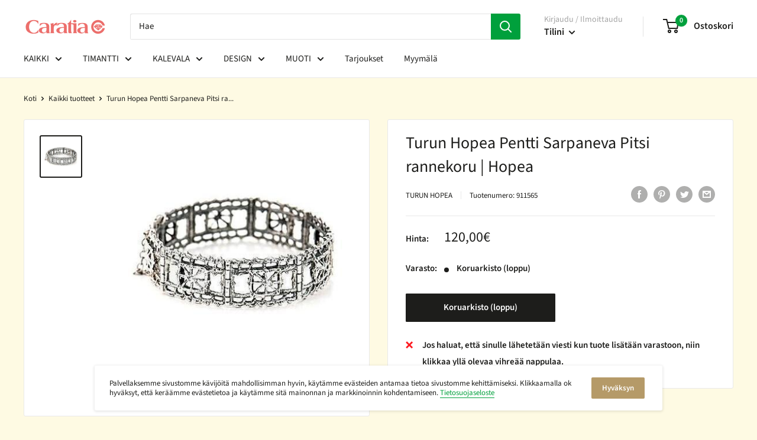

--- FILE ---
content_type: text/html; charset=utf-8
request_url: https://caratia.fi/products/turun-hopea-pitsi-rannekoru-911565
body_size: 48966
content:
<!doctype html>
  
<html class="no-js" lang="fi">
  <head>
                





    <meta charset="utf-8">
    <meta name="viewport" content="width=device-width, initial-scale=1.0, height=device-height, minimum-scale=1.0, maximum-scale=5.0">
    <meta name="theme-color" content="#1d1d1b">

    <script type="text/javascript" src="https://ajax.googleapis.com/ajax/libs/jquery/1.10.2/jquery.min.js"></script><title>Turun Hopea Pentti Sarpaneva Pitsi rannekoru | Hopea
</title><meta name="description" content="Turun Hopea Pitsi-rannekoru • Pentti Sarpaneva | Korun halkaisija 6,6 cm. Leveys 19 mm. Suunnittelija Pentti Sarpaneva. Materiaali: Hopea Pitoisuus: 830 Tyyppi: Vintage/Secondhand"><link rel="canonical" href="https://caratia.fi/products/turun-hopea-pitsi-rannekoru-911565"><link rel="shortcut icon" href="//caratia.fi/cdn/shop/files/Caratia_favicon_3e039c25-074c-45f2-b84f-48d8d8e0740f_96x96.png?v=1614301797" type="image/png"><link rel="preload" as="style" href="//caratia.fi/cdn/shop/t/33/assets/theme.css?v=137196589249926560941618298877">
    <link rel="preload" as="script" href="//caratia.fi/cdn/shop/t/33/assets/theme.min.js?v=164977014983380440891642698468">
    <link rel="preconnect" href="https://cdn.shopify.com">
    <link rel="preconnect" href="https://fonts.shopifycdn.com">
    <link rel="dns-prefetch" href="https://productreviews.shopifycdn.com">
    <link rel="dns-prefetch" href="https://ajax.googleapis.com">
    <link rel="dns-prefetch" href="https://maps.googleapis.com">
    <link rel="dns-prefetch" href="https://maps.gstatic.com">

    <meta property="og:type" content="product">
  <meta property="og:title" content="Turun Hopea Pentti Sarpaneva Pitsi rannekoru | Hopea"><meta property="og:image" content="http://caratia.fi/cdn/shop/products/turun-hopea-pitsi-rannekoru-pentti-sarpaneva-vintagekorut-fi_ea8b6345-0bf3-4779-9646-f6e304fc0045.jpg?v=1538757559">
    <meta property="og:image:secure_url" content="https://caratia.fi/cdn/shop/products/turun-hopea-pitsi-rannekoru-pentti-sarpaneva-vintagekorut-fi_ea8b6345-0bf3-4779-9646-f6e304fc0045.jpg?v=1538757559">
    <meta property="og:image:width" content="400">
    <meta property="og:image:height" content="400"><meta property="product:price:amount" content="120,00">
  <meta property="product:price:currency" content="EUR"><meta property="og:description" content="Turun Hopea Pitsi-rannekoru • Pentti Sarpaneva | Korun halkaisija 6,6 cm. Leveys 19 mm. Suunnittelija Pentti Sarpaneva. Materiaali: Hopea Pitoisuus: 830 Tyyppi: Vintage/Secondhand"><meta property="og:url" content="https://caratia.fi/products/turun-hopea-pitsi-rannekoru-911565">
<meta property="og:site_name" content="Caratia"><meta name="twitter:card" content="summary"><meta name="twitter:title" content="Turun Hopea Pentti Sarpaneva Pitsi rannekoru | Hopea">
  <meta name="twitter:description" content="Pentti Sarpanevan suunnittelema hopearannekoru.">
  <meta name="twitter:image" content="https://caratia.fi/cdn/shop/products/turun-hopea-pitsi-rannekoru-pentti-sarpaneva-vintagekorut-fi_ea8b6345-0bf3-4779-9646-f6e304fc0045_600x600_crop_center.jpg?v=1538757559">
    <link rel="preload" href="//caratia.fi/cdn/fonts/source_sans_pro/sourcesanspro_n4.50ae3e156aed9a794db7e94c4d00984c7b66616c.woff2" as="font" type="font/woff2" crossorigin>
<link rel="preload" href="//caratia.fi/cdn/fonts/source_sans_pro/sourcesanspro_n4.50ae3e156aed9a794db7e94c4d00984c7b66616c.woff2" as="font" type="font/woff2" crossorigin>

<style>
  @font-face {
  font-family: "Source Sans Pro";
  font-weight: 400;
  font-style: normal;
  font-display: swap;
  src: url("//caratia.fi/cdn/fonts/source_sans_pro/sourcesanspro_n4.50ae3e156aed9a794db7e94c4d00984c7b66616c.woff2") format("woff2"),
       url("//caratia.fi/cdn/fonts/source_sans_pro/sourcesanspro_n4.d1662e048bd96ae7123e46600ff9744c0d84502d.woff") format("woff");
}

  @font-face {
  font-family: "Source Sans Pro";
  font-weight: 400;
  font-style: normal;
  font-display: swap;
  src: url("//caratia.fi/cdn/fonts/source_sans_pro/sourcesanspro_n4.50ae3e156aed9a794db7e94c4d00984c7b66616c.woff2") format("woff2"),
       url("//caratia.fi/cdn/fonts/source_sans_pro/sourcesanspro_n4.d1662e048bd96ae7123e46600ff9744c0d84502d.woff") format("woff");
}

@font-face {
  font-family: "Source Sans Pro";
  font-weight: 600;
  font-style: normal;
  font-display: swap;
  src: url("//caratia.fi/cdn/fonts/source_sans_pro/sourcesanspro_n6.cdbfc001bf7647698fff34a09dc1c625e4008e01.woff2") format("woff2"),
       url("//caratia.fi/cdn/fonts/source_sans_pro/sourcesanspro_n6.75b644b223b15254f28282d56f730f2224564c8d.woff") format("woff");
}

@font-face {
  font-family: "Source Sans Pro";
  font-weight: 400;
  font-style: italic;
  font-display: swap;
  src: url("//caratia.fi/cdn/fonts/source_sans_pro/sourcesanspro_i4.130f29b9baa0095b80aea9236ca9ef6ab0069c67.woff2") format("woff2"),
       url("//caratia.fi/cdn/fonts/source_sans_pro/sourcesanspro_i4.6146c8c8ae7b8853ccbbc8b859fcf805016ee743.woff") format("woff");
}


  @font-face {
  font-family: "Source Sans Pro";
  font-weight: 700;
  font-style: normal;
  font-display: swap;
  src: url("//caratia.fi/cdn/fonts/source_sans_pro/sourcesanspro_n7.41cbad1715ffa6489ec3aab1c16fda6d5bdf2235.woff2") format("woff2"),
       url("//caratia.fi/cdn/fonts/source_sans_pro/sourcesanspro_n7.01173495588557d2be0eb2bb2ecdf8e4f01cf917.woff") format("woff");
}

  @font-face {
  font-family: "Source Sans Pro";
  font-weight: 400;
  font-style: italic;
  font-display: swap;
  src: url("//caratia.fi/cdn/fonts/source_sans_pro/sourcesanspro_i4.130f29b9baa0095b80aea9236ca9ef6ab0069c67.woff2") format("woff2"),
       url("//caratia.fi/cdn/fonts/source_sans_pro/sourcesanspro_i4.6146c8c8ae7b8853ccbbc8b859fcf805016ee743.woff") format("woff");
}

  @font-face {
  font-family: "Source Sans Pro";
  font-weight: 700;
  font-style: italic;
  font-display: swap;
  src: url("//caratia.fi/cdn/fonts/source_sans_pro/sourcesanspro_i7.98bb15b3a23880a6e1d86ade6dbb197526ff768d.woff2") format("woff2"),
       url("//caratia.fi/cdn/fonts/source_sans_pro/sourcesanspro_i7.6274cea5e22a575d33653322a4399caadffb1338.woff") format("woff");
}


  :root {
    --default-text-font-size : 15px;
    --base-text-font-size    : 15px;
    --heading-font-family    : "Source Sans Pro", sans-serif;
    --heading-font-weight    : 400;
    --heading-font-style     : normal;
    --text-font-family       : "Source Sans Pro", sans-serif;
    --text-font-weight       : 400;
    --text-font-style        : normal;
    --text-font-bolder-weight: 600;
    --text-link-decoration   : underline;

    --text-color               : #1d1d1b;
    --text-color-rgb           : 29, 29, 27;
    --heading-color            : #1d1d1b;
    --border-color             : #e9e9e9;
    --border-color-rgb         : 233, 233, 233;
    --form-border-color        : #dcdcdc;
    --accent-color             : #1d1d1b;
    --accent-color-rgb         : 29, 29, 27;
    --link-color               : #00a03c;
    --link-color-hover         : #00531f;
    --background               : #fefae3;
    --secondary-background     : #ffffff;
    --secondary-background-rgb : 255, 255, 255;
    --accent-background        : rgba(29, 29, 27, 0.08);

    --input-background: #ffffff;

    --error-color       : #ff6f69;
    --error-background  : rgba(255, 111, 105, 0.07);
    --success-color     : #00a03c;
    --success-background: rgba(0, 160, 60, 0.11);

    --primary-button-background      : #ffec93;
    --primary-button-background-rgb  : 255, 236, 147;
    --primary-button-text-color      : #1d1d1b;
    --secondary-button-background    : #b59a68;
    --secondary-button-background-rgb: 181, 154, 104;
    --secondary-button-text-color    : #ffffff;

    --header-background      : #ffffff;
    --header-text-color      : #1d1d1b;
    --header-light-text-color: #a4a4a4;
    --header-border-color    : rgba(164, 164, 164, 0.3);
    --header-accent-color    : #00a03c;

    --footer-background-color:    #1d1d1b;
    --footer-heading-text-color:  #fefae3;
    --footer-body-text-color:     #ffffff;
    --footer-body-text-color-rgb: 255, 255, 255;
    --footer-accent-color:        #00a03c;
    --footer-accent-color-rgb:    0, 160, 60;
    --footer-border:              none;
    
    --flickity-arrow-color: #b6b6b6;--product-on-sale-accent           : #00a03c;
    --product-on-sale-accent-rgb       : 0, 160, 60;
    --product-on-sale-color            : #ffffff;
    --product-in-stock-color           : #a4a4a4;
    --product-low-stock-color          : #ff6f69;
    --product-sold-out-color           : #1d1d1b;
    --product-custom-label-1-background: #b59a68;
    --product-custom-label-1-color     : #ffffff;
    --product-custom-label-2-background: #a4a4a4;
    --product-custom-label-2-color     : #ffffff;
    --product-review-star-color        : #00a03c;

    --mobile-container-gutter : 20px;
    --desktop-container-gutter: 40px;
  }
</style>

<script>
  // IE11 does not have support for CSS variables, so we have to polyfill them
  if (!(((window || {}).CSS || {}).supports && window.CSS.supports('(--a: 0)'))) {
    const script = document.createElement('script');
    script.type = 'text/javascript';
    script.src = 'https://cdn.jsdelivr.net/npm/css-vars-ponyfill@2';
    script.onload = function() {
      cssVars({});
    };

    document.getElementsByTagName('head')[0].appendChild(script);
  }
</script>


    <script>window.performance && window.performance.mark && window.performance.mark('shopify.content_for_header.start');</script><meta name="google-site-verification" content="CAnd8qSmnl7wcAvhJdPU3Mq_seDcuzayJrxHcDwpJ-c">
<meta name="google-site-verification" content="m1qCLIIiaPTmNyM46ajdnz-pr_06QWNSwi__8svQZqc">
<meta id="shopify-digital-wallet" name="shopify-digital-wallet" content="/1869185090/digital_wallets/dialog">
<meta name="shopify-checkout-api-token" content="6e37f4333ead944e7d35564ce69bd11f">
<meta id="in-context-paypal-metadata" data-shop-id="1869185090" data-venmo-supported="false" data-environment="production" data-locale="en_US" data-paypal-v4="true" data-currency="EUR">
<link rel="alternate" type="application/json+oembed" href="https://caratia.fi/products/turun-hopea-pitsi-rannekoru-911565.oembed">
<script async="async" src="/checkouts/internal/preloads.js?locale=fi-FI"></script>
<script id="shopify-features" type="application/json">{"accessToken":"6e37f4333ead944e7d35564ce69bd11f","betas":["rich-media-storefront-analytics"],"domain":"caratia.fi","predictiveSearch":true,"shopId":1869185090,"locale":"fi"}</script>
<script>var Shopify = Shopify || {};
Shopify.shop = "caratia.myshopify.com";
Shopify.locale = "fi";
Shopify.currency = {"active":"EUR","rate":"1.0"};
Shopify.country = "FI";
Shopify.theme = {"name":"Warehouse + boost commerce","id":120216748098,"schema_name":"Warehouse","schema_version":"1.16.2","theme_store_id":null,"role":"main"};
Shopify.theme.handle = "null";
Shopify.theme.style = {"id":null,"handle":null};
Shopify.cdnHost = "caratia.fi/cdn";
Shopify.routes = Shopify.routes || {};
Shopify.routes.root = "/";</script>
<script type="module">!function(o){(o.Shopify=o.Shopify||{}).modules=!0}(window);</script>
<script>!function(o){function n(){var o=[];function n(){o.push(Array.prototype.slice.apply(arguments))}return n.q=o,n}var t=o.Shopify=o.Shopify||{};t.loadFeatures=n(),t.autoloadFeatures=n()}(window);</script>
<script id="shop-js-analytics" type="application/json">{"pageType":"product"}</script>
<script defer="defer" async type="module" src="//caratia.fi/cdn/shopifycloud/shop-js/modules/v2/client.init-shop-cart-sync_BaVYBPKc.fi.esm.js"></script>
<script defer="defer" async type="module" src="//caratia.fi/cdn/shopifycloud/shop-js/modules/v2/chunk.common_CTbb0h5t.esm.js"></script>
<script defer="defer" async type="module" src="//caratia.fi/cdn/shopifycloud/shop-js/modules/v2/chunk.modal_DUS8DR4E.esm.js"></script>
<script type="module">
  await import("//caratia.fi/cdn/shopifycloud/shop-js/modules/v2/client.init-shop-cart-sync_BaVYBPKc.fi.esm.js");
await import("//caratia.fi/cdn/shopifycloud/shop-js/modules/v2/chunk.common_CTbb0h5t.esm.js");
await import("//caratia.fi/cdn/shopifycloud/shop-js/modules/v2/chunk.modal_DUS8DR4E.esm.js");

  window.Shopify.SignInWithShop?.initShopCartSync?.({"fedCMEnabled":true,"windoidEnabled":true});

</script>
<script>(function() {
  var isLoaded = false;
  function asyncLoad() {
    if (isLoaded) return;
    isLoaded = true;
    var urls = ["https:\/\/sp-auction.webkul.com\/js\/wk_shopify_auction.js?shop=caratia.myshopify.com","https:\/\/sp-auction.webkul.com\/js\/wk_auction_category.js?shop=caratia.myshopify.com","https:\/\/s3.eu-west-1.amazonaws.com\/production-klarna-il-shopify-osm\/47ee35d0ad905f9640440cc1d55f786a81d9baf0\/caratia.myshopify.com-1725611882432.js?shop=caratia.myshopify.com","\/\/backinstock.useamp.com\/widget\/10980_1767153800.js?category=bis\u0026v=6\u0026shop=caratia.myshopify.com"];
    for (var i = 0; i < urls.length; i++) {
      var s = document.createElement('script');
      s.type = 'text/javascript';
      s.async = true;
      s.src = urls[i];
      var x = document.getElementsByTagName('script')[0];
      x.parentNode.insertBefore(s, x);
    }
  };
  if(window.attachEvent) {
    window.attachEvent('onload', asyncLoad);
  } else {
    window.addEventListener('load', asyncLoad, false);
  }
})();</script>
<script id="__st">var __st={"a":1869185090,"offset":7200,"reqid":"acc444c2-328c-4f6e-803c-a68f20ddd88f-1769283329","pageurl":"caratia.fi\/products\/turun-hopea-pitsi-rannekoru-911565","u":"2d7c38c1bf3d","p":"product","rtyp":"product","rid":670824824898};</script>
<script>window.ShopifyPaypalV4VisibilityTracking = true;</script>
<script id="captcha-bootstrap">!function(){'use strict';const t='contact',e='account',n='new_comment',o=[[t,t],['blogs',n],['comments',n],[t,'customer']],c=[[e,'customer_login'],[e,'guest_login'],[e,'recover_customer_password'],[e,'create_customer']],r=t=>t.map((([t,e])=>`form[action*='/${t}']:not([data-nocaptcha='true']) input[name='form_type'][value='${e}']`)).join(','),a=t=>()=>t?[...document.querySelectorAll(t)].map((t=>t.form)):[];function s(){const t=[...o],e=r(t);return a(e)}const i='password',u='form_key',d=['recaptcha-v3-token','g-recaptcha-response','h-captcha-response',i],f=()=>{try{return window.sessionStorage}catch{return}},m='__shopify_v',_=t=>t.elements[u];function p(t,e,n=!1){try{const o=window.sessionStorage,c=JSON.parse(o.getItem(e)),{data:r}=function(t){const{data:e,action:n}=t;return t[m]||n?{data:e,action:n}:{data:t,action:n}}(c);for(const[e,n]of Object.entries(r))t.elements[e]&&(t.elements[e].value=n);n&&o.removeItem(e)}catch(o){console.error('form repopulation failed',{error:o})}}const l='form_type',E='cptcha';function T(t){t.dataset[E]=!0}const w=window,h=w.document,L='Shopify',v='ce_forms',y='captcha';let A=!1;((t,e)=>{const n=(g='f06e6c50-85a8-45c8-87d0-21a2b65856fe',I='https://cdn.shopify.com/shopifycloud/storefront-forms-hcaptcha/ce_storefront_forms_captcha_hcaptcha.v1.5.2.iife.js',D={infoText:'hCaptchan suojaama',privacyText:'Tietosuoja',termsText:'Ehdot'},(t,e,n)=>{const o=w[L][v],c=o.bindForm;if(c)return c(t,g,e,D).then(n);var r;o.q.push([[t,g,e,D],n]),r=I,A||(h.body.append(Object.assign(h.createElement('script'),{id:'captcha-provider',async:!0,src:r})),A=!0)});var g,I,D;w[L]=w[L]||{},w[L][v]=w[L][v]||{},w[L][v].q=[],w[L][y]=w[L][y]||{},w[L][y].protect=function(t,e){n(t,void 0,e),T(t)},Object.freeze(w[L][y]),function(t,e,n,w,h,L){const[v,y,A,g]=function(t,e,n){const i=e?o:[],u=t?c:[],d=[...i,...u],f=r(d),m=r(i),_=r(d.filter((([t,e])=>n.includes(e))));return[a(f),a(m),a(_),s()]}(w,h,L),I=t=>{const e=t.target;return e instanceof HTMLFormElement?e:e&&e.form},D=t=>v().includes(t);t.addEventListener('submit',(t=>{const e=I(t);if(!e)return;const n=D(e)&&!e.dataset.hcaptchaBound&&!e.dataset.recaptchaBound,o=_(e),c=g().includes(e)&&(!o||!o.value);(n||c)&&t.preventDefault(),c&&!n&&(function(t){try{if(!f())return;!function(t){const e=f();if(!e)return;const n=_(t);if(!n)return;const o=n.value;o&&e.removeItem(o)}(t);const e=Array.from(Array(32),(()=>Math.random().toString(36)[2])).join('');!function(t,e){_(t)||t.append(Object.assign(document.createElement('input'),{type:'hidden',name:u})),t.elements[u].value=e}(t,e),function(t,e){const n=f();if(!n)return;const o=[...t.querySelectorAll(`input[type='${i}']`)].map((({name:t})=>t)),c=[...d,...o],r={};for(const[a,s]of new FormData(t).entries())c.includes(a)||(r[a]=s);n.setItem(e,JSON.stringify({[m]:1,action:t.action,data:r}))}(t,e)}catch(e){console.error('failed to persist form',e)}}(e),e.submit())}));const S=(t,e)=>{t&&!t.dataset[E]&&(n(t,e.some((e=>e===t))),T(t))};for(const o of['focusin','change'])t.addEventListener(o,(t=>{const e=I(t);D(e)&&S(e,y())}));const B=e.get('form_key'),M=e.get(l),P=B&&M;t.addEventListener('DOMContentLoaded',(()=>{const t=y();if(P)for(const e of t)e.elements[l].value===M&&p(e,B);[...new Set([...A(),...v().filter((t=>'true'===t.dataset.shopifyCaptcha))])].forEach((e=>S(e,t)))}))}(h,new URLSearchParams(w.location.search),n,t,e,['guest_login'])})(!0,!0)}();</script>
<script integrity="sha256-4kQ18oKyAcykRKYeNunJcIwy7WH5gtpwJnB7kiuLZ1E=" data-source-attribution="shopify.loadfeatures" defer="defer" src="//caratia.fi/cdn/shopifycloud/storefront/assets/storefront/load_feature-a0a9edcb.js" crossorigin="anonymous"></script>
<script data-source-attribution="shopify.dynamic_checkout.dynamic.init">var Shopify=Shopify||{};Shopify.PaymentButton=Shopify.PaymentButton||{isStorefrontPortableWallets:!0,init:function(){window.Shopify.PaymentButton.init=function(){};var t=document.createElement("script");t.src="https://caratia.fi/cdn/shopifycloud/portable-wallets/latest/portable-wallets.fi.js",t.type="module",document.head.appendChild(t)}};
</script>
<script data-source-attribution="shopify.dynamic_checkout.buyer_consent">
  function portableWalletsHideBuyerConsent(e){var t=document.getElementById("shopify-buyer-consent"),n=document.getElementById("shopify-subscription-policy-button");t&&n&&(t.classList.add("hidden"),t.setAttribute("aria-hidden","true"),n.removeEventListener("click",e))}function portableWalletsShowBuyerConsent(e){var t=document.getElementById("shopify-buyer-consent"),n=document.getElementById("shopify-subscription-policy-button");t&&n&&(t.classList.remove("hidden"),t.removeAttribute("aria-hidden"),n.addEventListener("click",e))}window.Shopify?.PaymentButton&&(window.Shopify.PaymentButton.hideBuyerConsent=portableWalletsHideBuyerConsent,window.Shopify.PaymentButton.showBuyerConsent=portableWalletsShowBuyerConsent);
</script>
<script data-source-attribution="shopify.dynamic_checkout.cart.bootstrap">document.addEventListener("DOMContentLoaded",(function(){function t(){return document.querySelector("shopify-accelerated-checkout-cart, shopify-accelerated-checkout")}if(t())Shopify.PaymentButton.init();else{new MutationObserver((function(e,n){t()&&(Shopify.PaymentButton.init(),n.disconnect())})).observe(document.body,{childList:!0,subtree:!0})}}));
</script>
<link id="shopify-accelerated-checkout-styles" rel="stylesheet" media="screen" href="https://caratia.fi/cdn/shopifycloud/portable-wallets/latest/accelerated-checkout-backwards-compat.css" crossorigin="anonymous">
<style id="shopify-accelerated-checkout-cart">
        #shopify-buyer-consent {
  margin-top: 1em;
  display: inline-block;
  width: 100%;
}

#shopify-buyer-consent.hidden {
  display: none;
}

#shopify-subscription-policy-button {
  background: none;
  border: none;
  padding: 0;
  text-decoration: underline;
  font-size: inherit;
  cursor: pointer;
}

#shopify-subscription-policy-button::before {
  box-shadow: none;
}

      </style>

<script>window.performance && window.performance.mark && window.performance.mark('shopify.content_for_header.end');</script>





    <link rel="stylesheet" href="//caratia.fi/cdn/shop/t/33/assets/theme.css?v=137196589249926560941618298877">

    
  <script type="application/ld+json">
  {
    "@context": "http://schema.org",
    "@type": "Product",
    "offers": [{
          "@type": "Offer",
          "name": "Default Title",
          "availability":"https://schema.org/OutOfStock",
          "price": 120.0,
          "priceCurrency": "EUR",
          "priceValidUntil": "2026-02-03","sku": "911565","url": "/products/turun-hopea-pitsi-rannekoru-911565?variant=32638091100226"
        }
],
      "mpn": "0000000942",
      "productId": "0000000942",
    "brand": {
      "name": "Turun Hopea"
    },
    "name": "Turun Hopea Pentti Sarpaneva Pitsi rannekoru | Hopea",
    "description": "Pentti Sarpanevan suunnittelema hopearannekoru.",
    "category": "Rannekorut",
    "url": "/products/turun-hopea-pitsi-rannekoru-911565",
    "sku": "911565",
    "image": {
      "@type": "ImageObject",
      "url": "https://caratia.fi/cdn/shop/products/turun-hopea-pitsi-rannekoru-pentti-sarpaneva-vintagekorut-fi_ea8b6345-0bf3-4779-9646-f6e304fc0045_1024x.jpg?v=1538757559",
      "image": "https://caratia.fi/cdn/shop/products/turun-hopea-pitsi-rannekoru-pentti-sarpaneva-vintagekorut-fi_ea8b6345-0bf3-4779-9646-f6e304fc0045_1024x.jpg?v=1538757559",
      "name": "Turun Hopea Pitsi-rannekoru • Pentti Sarpaneva • Caratia",
      "width": "1024",
      "height": "1024"
    }
  }
  </script>



  <script type="application/ld+json">
  {
    "@context": "http://schema.org",
    "@type": "BreadcrumbList",
  "itemListElement": [{
      "@type": "ListItem",
      "position": 1,
      "name": "Koti",
      "item": "https://caratia.fi"
    },{
          "@type": "ListItem",
          "position": 2,
          "name": "Turun Hopea Pentti Sarpaneva Pitsi rannekoru | Hopea",
          "item": "https://caratia.fi/products/turun-hopea-pitsi-rannekoru-911565"
        }]
  }
  </script>


    <script>
      // This allows to expose several variables to the global scope, to be used in scripts
      window.theme = {
        pageType: "product",
        cartCount: 0,
        moneyFormat: "\u003cspan class=hidden\u003e{{ amount_with_comma_separator }}€\u003c\/span\u003e",
        moneyWithCurrencyFormat: "\u003cspan class=money\u003e{{ amount_with_comma_separator}} € EUR\u003c\/span\u003e",
        showDiscount: true,
        discountMode: "percentage",
        searchMode: "product",
        searchUnavailableProducts: "last",
        cartType: "drawer"
      };

      window.routes = {
        rootUrl: "\/",
        rootUrlWithoutSlash: '',
        cartUrl: "\/cart",
        cartAddUrl: "\/cart\/add",
        cartChangeUrl: "\/cart\/change",
        searchUrl: "\/search",
        productRecommendationsUrl: "\/recommendations\/products"
      };

      window.languages = {
        productRegularPrice: "Normaali hinta",
        productSalePrice: "Alennushinta",
        collectionOnSaleLabel: "ALE {{savings}}",
        productFormUnavailable: "Ei saatavilla",
        productFormAddToCart: "Osta heti",
        productFormSoldOut: "Koruarkisto (loppu)",
        productAdded: "Tuote on lisätty ostoskoriisi",
        productAddedShort: "Lisätty!",
        shippingEstimatorNoResults: "Ei löytynyt toimituksia osoitteeseesi.",
        shippingEstimatorOneResult: "On yksi toimitushinta osoitteeseesi:",
        shippingEstimatorMultipleResults: "On {{count}} toimitushintaa osoitteeseesi:",
        shippingEstimatorErrors: "On jotain virheitä:"
      };

      window.lazySizesConfig = {
        loadHidden: false,
        hFac: 0.8,
        expFactor: 3,
        customMedia: {
          '--phone': '(max-width: 640px)',
          '--tablet': '(min-width: 641px) and (max-width: 1023px)',
          '--lap': '(min-width: 1024px)'
        }
      };

      document.documentElement.className = document.documentElement.className.replace('no-js', 'js');
    </script><script src="//caratia.fi/cdn/shop/t/33/assets/theme.min.js?v=164977014983380440891642698468" defer></script>
    <script src="//caratia.fi/cdn/shop/t/33/assets/custom.js?v=90373254691674712701618298871" defer></script><script>
        (function () {
          window.onpageshow = function() {
            // We force re-freshing the cart content onpageshow, as most browsers will serve a cache copy when hitting the
            // back button, which cause staled data
            document.documentElement.dispatchEvent(new CustomEvent('cart:refresh', {
              bubbles: true,
              detail: {scrollToTop: false}
            }));
          };
        })();
      </script><script>
  try {
    (function() {
      var script = document.createElement("script");
      script.src = "//caratia.fi/cdn/shop/t/33/assets/flair-app.js?v=127261634181905551421708781959";
      script.defer = true;
      document.head.append(script);
      script.onload = function() {
        var cs={};cs.product_id='670824824898';cs.page_type='product';cs.search_url='/search';var ca={refresh_on_init:false};ca.badge_variant_refresh={"enabled":false,"type":"change","parent_selector":"","selector":"","delay":0};FlairApp.init({shop:cs,app:ca});
      };
    })();
  } catch(err) {
    console.log("[Flair] Error during Flair init", err);
  }
</script><style>
</style>
<!-- generated: 2026-01-24 21:35:30 +0200 -->

  












<!--begin-boost-pfs-filter-css-->
  <link rel="preload stylesheet" href="//caratia.fi/cdn/shop/t/33/assets/boost-pfs-instant-search.css?v=103745055529550682741622452019" as="style"><link href="//caratia.fi/cdn/shop/t/33/assets/boost-pfs-custom.css?v=56775196498502688091724925022" rel="stylesheet" type="text/css" media="all" />
<style data-id="boost-pfs-style" type="text/css">
    .boost-pfs-filter-option-title-text {font-family: Source Sans Pro;}

   .boost-pfs-filter-tree-v .boost-pfs-filter-option-title-text:before {}
    .boost-pfs-filter-tree-v .boost-pfs-filter-option.boost-pfs-filter-option-collapsed .boost-pfs-filter-option-title-text:before {}
    .boost-pfs-filter-tree-h .boost-pfs-filter-option-title-heading:before {
      border-right-color: ;
      border-bottom-color: ;
    }

    .boost-pfs-filter-option-content .boost-pfs-filter-option-item-list .boost-pfs-filter-option-item button,
    .boost-pfs-filter-option-content .boost-pfs-filter-option-item-list .boost-pfs-filter-option-item .boost-pfs-filter-button,
    .boost-pfs-filter-option-range-amount input,
    .boost-pfs-filter-tree-v .boost-pfs-filter-refine-by .boost-pfs-filter-refine-by-items .refine-by-item,
    .boost-pfs-filter-refine-by-wrapper-v .boost-pfs-filter-refine-by .boost-pfs-filter-refine-by-items .refine-by-item,
    .boost-pfs-filter-refine-by .boost-pfs-filter-option-title,
    .boost-pfs-filter-refine-by .boost-pfs-filter-refine-by-items .refine-by-item>a,
    .boost-pfs-filter-refine-by>span,
    .boost-pfs-filter-clear,
    .boost-pfs-filter-clear-all{font-family: Source Sans Pro;}

    .boost-pfs-filter-option-multi-level-collections .boost-pfs-filter-option-multi-level-list .boost-pfs-filter-option-item .boost-pfs-filter-button-arrow .boost-pfs-arrow:before,
    .boost-pfs-filter-option-multi-level-tag .boost-pfs-filter-option-multi-level-list .boost-pfs-filter-option-item .boost-pfs-filter-button-arrow .boost-pfs-arrow:before {}

    .boost-pfs-filter-refine-by .boost-pfs-filter-refine-by-items .refine-by-item .boost-pfs-filter-clear:before,
    .boost-pfs-filter-refine-by .boost-pfs-filter-refine-by-items .refine-by-item .boost-pfs-filter-clear:after {
      background: ;
    }

    .boost-pfs-filter-tree-mobile-button button,
    .boost-pfs-filter-top-sorting-mobile button {font-weight: 500 !important;font-family: Source Sans Pro !important;}
    .boost-pfs-filter-top-sorting-mobile button>span:after {}
  </style>
<!--end-boost-pfs-filter-css-->


<!-- BEGIN app block: shopify://apps/seowill-redirects/blocks/brokenlink-404/cc7b1996-e567-42d0-8862-356092041863 -->
<script type="text/javascript">
    !function(t){var e={};function r(n){if(e[n])return e[n].exports;var o=e[n]={i:n,l:!1,exports:{}};return t[n].call(o.exports,o,o.exports,r),o.l=!0,o.exports}r.m=t,r.c=e,r.d=function(t,e,n){r.o(t,e)||Object.defineProperty(t,e,{enumerable:!0,get:n})},r.r=function(t){"undefined"!==typeof Symbol&&Symbol.toStringTag&&Object.defineProperty(t,Symbol.toStringTag,{value:"Module"}),Object.defineProperty(t,"__esModule",{value:!0})},r.t=function(t,e){if(1&e&&(t=r(t)),8&e)return t;if(4&e&&"object"===typeof t&&t&&t.__esModule)return t;var n=Object.create(null);if(r.r(n),Object.defineProperty(n,"default",{enumerable:!0,value:t}),2&e&&"string"!=typeof t)for(var o in t)r.d(n,o,function(e){return t[e]}.bind(null,o));return n},r.n=function(t){var e=t&&t.__esModule?function(){return t.default}:function(){return t};return r.d(e,"a",e),e},r.o=function(t,e){return Object.prototype.hasOwnProperty.call(t,e)},r.p="",r(r.s=11)}([function(t,e,r){"use strict";var n=r(2),o=Object.prototype.toString;function i(t){return"[object Array]"===o.call(t)}function a(t){return"undefined"===typeof t}function u(t){return null!==t&&"object"===typeof t}function s(t){return"[object Function]"===o.call(t)}function c(t,e){if(null!==t&&"undefined"!==typeof t)if("object"!==typeof t&&(t=[t]),i(t))for(var r=0,n=t.length;r<n;r++)e.call(null,t[r],r,t);else for(var o in t)Object.prototype.hasOwnProperty.call(t,o)&&e.call(null,t[o],o,t)}t.exports={isArray:i,isArrayBuffer:function(t){return"[object ArrayBuffer]"===o.call(t)},isBuffer:function(t){return null!==t&&!a(t)&&null!==t.constructor&&!a(t.constructor)&&"function"===typeof t.constructor.isBuffer&&t.constructor.isBuffer(t)},isFormData:function(t){return"undefined"!==typeof FormData&&t instanceof FormData},isArrayBufferView:function(t){return"undefined"!==typeof ArrayBuffer&&ArrayBuffer.isView?ArrayBuffer.isView(t):t&&t.buffer&&t.buffer instanceof ArrayBuffer},isString:function(t){return"string"===typeof t},isNumber:function(t){return"number"===typeof t},isObject:u,isUndefined:a,isDate:function(t){return"[object Date]"===o.call(t)},isFile:function(t){return"[object File]"===o.call(t)},isBlob:function(t){return"[object Blob]"===o.call(t)},isFunction:s,isStream:function(t){return u(t)&&s(t.pipe)},isURLSearchParams:function(t){return"undefined"!==typeof URLSearchParams&&t instanceof URLSearchParams},isStandardBrowserEnv:function(){return("undefined"===typeof navigator||"ReactNative"!==navigator.product&&"NativeScript"!==navigator.product&&"NS"!==navigator.product)&&("undefined"!==typeof window&&"undefined"!==typeof document)},forEach:c,merge:function t(){var e={};function r(r,n){"object"===typeof e[n]&&"object"===typeof r?e[n]=t(e[n],r):e[n]=r}for(var n=0,o=arguments.length;n<o;n++)c(arguments[n],r);return e},deepMerge:function t(){var e={};function r(r,n){"object"===typeof e[n]&&"object"===typeof r?e[n]=t(e[n],r):e[n]="object"===typeof r?t({},r):r}for(var n=0,o=arguments.length;n<o;n++)c(arguments[n],r);return e},extend:function(t,e,r){return c(e,(function(e,o){t[o]=r&&"function"===typeof e?n(e,r):e})),t},trim:function(t){return t.replace(/^\s*/,"").replace(/\s*$/,"")}}},function(t,e,r){t.exports=r(12)},function(t,e,r){"use strict";t.exports=function(t,e){return function(){for(var r=new Array(arguments.length),n=0;n<r.length;n++)r[n]=arguments[n];return t.apply(e,r)}}},function(t,e,r){"use strict";var n=r(0);function o(t){return encodeURIComponent(t).replace(/%40/gi,"@").replace(/%3A/gi,":").replace(/%24/g,"$").replace(/%2C/gi,",").replace(/%20/g,"+").replace(/%5B/gi,"[").replace(/%5D/gi,"]")}t.exports=function(t,e,r){if(!e)return t;var i;if(r)i=r(e);else if(n.isURLSearchParams(e))i=e.toString();else{var a=[];n.forEach(e,(function(t,e){null!==t&&"undefined"!==typeof t&&(n.isArray(t)?e+="[]":t=[t],n.forEach(t,(function(t){n.isDate(t)?t=t.toISOString():n.isObject(t)&&(t=JSON.stringify(t)),a.push(o(e)+"="+o(t))})))})),i=a.join("&")}if(i){var u=t.indexOf("#");-1!==u&&(t=t.slice(0,u)),t+=(-1===t.indexOf("?")?"?":"&")+i}return t}},function(t,e,r){"use strict";t.exports=function(t){return!(!t||!t.__CANCEL__)}},function(t,e,r){"use strict";(function(e){var n=r(0),o=r(19),i={"Content-Type":"application/x-www-form-urlencoded"};function a(t,e){!n.isUndefined(t)&&n.isUndefined(t["Content-Type"])&&(t["Content-Type"]=e)}var u={adapter:function(){var t;return("undefined"!==typeof XMLHttpRequest||"undefined"!==typeof e&&"[object process]"===Object.prototype.toString.call(e))&&(t=r(6)),t}(),transformRequest:[function(t,e){return o(e,"Accept"),o(e,"Content-Type"),n.isFormData(t)||n.isArrayBuffer(t)||n.isBuffer(t)||n.isStream(t)||n.isFile(t)||n.isBlob(t)?t:n.isArrayBufferView(t)?t.buffer:n.isURLSearchParams(t)?(a(e,"application/x-www-form-urlencoded;charset=utf-8"),t.toString()):n.isObject(t)?(a(e,"application/json;charset=utf-8"),JSON.stringify(t)):t}],transformResponse:[function(t){if("string"===typeof t)try{t=JSON.parse(t)}catch(e){}return t}],timeout:0,xsrfCookieName:"XSRF-TOKEN",xsrfHeaderName:"X-XSRF-TOKEN",maxContentLength:-1,validateStatus:function(t){return t>=200&&t<300},headers:{common:{Accept:"application/json, text/plain, */*"}}};n.forEach(["delete","get","head"],(function(t){u.headers[t]={}})),n.forEach(["post","put","patch"],(function(t){u.headers[t]=n.merge(i)})),t.exports=u}).call(this,r(18))},function(t,e,r){"use strict";var n=r(0),o=r(20),i=r(3),a=r(22),u=r(25),s=r(26),c=r(7);t.exports=function(t){return new Promise((function(e,f){var l=t.data,p=t.headers;n.isFormData(l)&&delete p["Content-Type"];var h=new XMLHttpRequest;if(t.auth){var d=t.auth.username||"",m=t.auth.password||"";p.Authorization="Basic "+btoa(d+":"+m)}var y=a(t.baseURL,t.url);if(h.open(t.method.toUpperCase(),i(y,t.params,t.paramsSerializer),!0),h.timeout=t.timeout,h.onreadystatechange=function(){if(h&&4===h.readyState&&(0!==h.status||h.responseURL&&0===h.responseURL.indexOf("file:"))){var r="getAllResponseHeaders"in h?u(h.getAllResponseHeaders()):null,n={data:t.responseType&&"text"!==t.responseType?h.response:h.responseText,status:h.status,statusText:h.statusText,headers:r,config:t,request:h};o(e,f,n),h=null}},h.onabort=function(){h&&(f(c("Request aborted",t,"ECONNABORTED",h)),h=null)},h.onerror=function(){f(c("Network Error",t,null,h)),h=null},h.ontimeout=function(){var e="timeout of "+t.timeout+"ms exceeded";t.timeoutErrorMessage&&(e=t.timeoutErrorMessage),f(c(e,t,"ECONNABORTED",h)),h=null},n.isStandardBrowserEnv()){var v=r(27),g=(t.withCredentials||s(y))&&t.xsrfCookieName?v.read(t.xsrfCookieName):void 0;g&&(p[t.xsrfHeaderName]=g)}if("setRequestHeader"in h&&n.forEach(p,(function(t,e){"undefined"===typeof l&&"content-type"===e.toLowerCase()?delete p[e]:h.setRequestHeader(e,t)})),n.isUndefined(t.withCredentials)||(h.withCredentials=!!t.withCredentials),t.responseType)try{h.responseType=t.responseType}catch(w){if("json"!==t.responseType)throw w}"function"===typeof t.onDownloadProgress&&h.addEventListener("progress",t.onDownloadProgress),"function"===typeof t.onUploadProgress&&h.upload&&h.upload.addEventListener("progress",t.onUploadProgress),t.cancelToken&&t.cancelToken.promise.then((function(t){h&&(h.abort(),f(t),h=null)})),void 0===l&&(l=null),h.send(l)}))}},function(t,e,r){"use strict";var n=r(21);t.exports=function(t,e,r,o,i){var a=new Error(t);return n(a,e,r,o,i)}},function(t,e,r){"use strict";var n=r(0);t.exports=function(t,e){e=e||{};var r={},o=["url","method","params","data"],i=["headers","auth","proxy"],a=["baseURL","url","transformRequest","transformResponse","paramsSerializer","timeout","withCredentials","adapter","responseType","xsrfCookieName","xsrfHeaderName","onUploadProgress","onDownloadProgress","maxContentLength","validateStatus","maxRedirects","httpAgent","httpsAgent","cancelToken","socketPath"];n.forEach(o,(function(t){"undefined"!==typeof e[t]&&(r[t]=e[t])})),n.forEach(i,(function(o){n.isObject(e[o])?r[o]=n.deepMerge(t[o],e[o]):"undefined"!==typeof e[o]?r[o]=e[o]:n.isObject(t[o])?r[o]=n.deepMerge(t[o]):"undefined"!==typeof t[o]&&(r[o]=t[o])})),n.forEach(a,(function(n){"undefined"!==typeof e[n]?r[n]=e[n]:"undefined"!==typeof t[n]&&(r[n]=t[n])}));var u=o.concat(i).concat(a),s=Object.keys(e).filter((function(t){return-1===u.indexOf(t)}));return n.forEach(s,(function(n){"undefined"!==typeof e[n]?r[n]=e[n]:"undefined"!==typeof t[n]&&(r[n]=t[n])})),r}},function(t,e,r){"use strict";function n(t){this.message=t}n.prototype.toString=function(){return"Cancel"+(this.message?": "+this.message:"")},n.prototype.__CANCEL__=!0,t.exports=n},function(t,e,r){t.exports=r(13)},function(t,e,r){t.exports=r(30)},function(t,e,r){var n=function(t){"use strict";var e=Object.prototype,r=e.hasOwnProperty,n="function"===typeof Symbol?Symbol:{},o=n.iterator||"@@iterator",i=n.asyncIterator||"@@asyncIterator",a=n.toStringTag||"@@toStringTag";function u(t,e,r){return Object.defineProperty(t,e,{value:r,enumerable:!0,configurable:!0,writable:!0}),t[e]}try{u({},"")}catch(S){u=function(t,e,r){return t[e]=r}}function s(t,e,r,n){var o=e&&e.prototype instanceof l?e:l,i=Object.create(o.prototype),a=new L(n||[]);return i._invoke=function(t,e,r){var n="suspendedStart";return function(o,i){if("executing"===n)throw new Error("Generator is already running");if("completed"===n){if("throw"===o)throw i;return j()}for(r.method=o,r.arg=i;;){var a=r.delegate;if(a){var u=x(a,r);if(u){if(u===f)continue;return u}}if("next"===r.method)r.sent=r._sent=r.arg;else if("throw"===r.method){if("suspendedStart"===n)throw n="completed",r.arg;r.dispatchException(r.arg)}else"return"===r.method&&r.abrupt("return",r.arg);n="executing";var s=c(t,e,r);if("normal"===s.type){if(n=r.done?"completed":"suspendedYield",s.arg===f)continue;return{value:s.arg,done:r.done}}"throw"===s.type&&(n="completed",r.method="throw",r.arg=s.arg)}}}(t,r,a),i}function c(t,e,r){try{return{type:"normal",arg:t.call(e,r)}}catch(S){return{type:"throw",arg:S}}}t.wrap=s;var f={};function l(){}function p(){}function h(){}var d={};d[o]=function(){return this};var m=Object.getPrototypeOf,y=m&&m(m(T([])));y&&y!==e&&r.call(y,o)&&(d=y);var v=h.prototype=l.prototype=Object.create(d);function g(t){["next","throw","return"].forEach((function(e){u(t,e,(function(t){return this._invoke(e,t)}))}))}function w(t,e){var n;this._invoke=function(o,i){function a(){return new e((function(n,a){!function n(o,i,a,u){var s=c(t[o],t,i);if("throw"!==s.type){var f=s.arg,l=f.value;return l&&"object"===typeof l&&r.call(l,"__await")?e.resolve(l.__await).then((function(t){n("next",t,a,u)}),(function(t){n("throw",t,a,u)})):e.resolve(l).then((function(t){f.value=t,a(f)}),(function(t){return n("throw",t,a,u)}))}u(s.arg)}(o,i,n,a)}))}return n=n?n.then(a,a):a()}}function x(t,e){var r=t.iterator[e.method];if(void 0===r){if(e.delegate=null,"throw"===e.method){if(t.iterator.return&&(e.method="return",e.arg=void 0,x(t,e),"throw"===e.method))return f;e.method="throw",e.arg=new TypeError("The iterator does not provide a 'throw' method")}return f}var n=c(r,t.iterator,e.arg);if("throw"===n.type)return e.method="throw",e.arg=n.arg,e.delegate=null,f;var o=n.arg;return o?o.done?(e[t.resultName]=o.value,e.next=t.nextLoc,"return"!==e.method&&(e.method="next",e.arg=void 0),e.delegate=null,f):o:(e.method="throw",e.arg=new TypeError("iterator result is not an object"),e.delegate=null,f)}function b(t){var e={tryLoc:t[0]};1 in t&&(e.catchLoc=t[1]),2 in t&&(e.finallyLoc=t[2],e.afterLoc=t[3]),this.tryEntries.push(e)}function E(t){var e=t.completion||{};e.type="normal",delete e.arg,t.completion=e}function L(t){this.tryEntries=[{tryLoc:"root"}],t.forEach(b,this),this.reset(!0)}function T(t){if(t){var e=t[o];if(e)return e.call(t);if("function"===typeof t.next)return t;if(!isNaN(t.length)){var n=-1,i=function e(){for(;++n<t.length;)if(r.call(t,n))return e.value=t[n],e.done=!1,e;return e.value=void 0,e.done=!0,e};return i.next=i}}return{next:j}}function j(){return{value:void 0,done:!0}}return p.prototype=v.constructor=h,h.constructor=p,p.displayName=u(h,a,"GeneratorFunction"),t.isGeneratorFunction=function(t){var e="function"===typeof t&&t.constructor;return!!e&&(e===p||"GeneratorFunction"===(e.displayName||e.name))},t.mark=function(t){return Object.setPrototypeOf?Object.setPrototypeOf(t,h):(t.__proto__=h,u(t,a,"GeneratorFunction")),t.prototype=Object.create(v),t},t.awrap=function(t){return{__await:t}},g(w.prototype),w.prototype[i]=function(){return this},t.AsyncIterator=w,t.async=function(e,r,n,o,i){void 0===i&&(i=Promise);var a=new w(s(e,r,n,o),i);return t.isGeneratorFunction(r)?a:a.next().then((function(t){return t.done?t.value:a.next()}))},g(v),u(v,a,"Generator"),v[o]=function(){return this},v.toString=function(){return"[object Generator]"},t.keys=function(t){var e=[];for(var r in t)e.push(r);return e.reverse(),function r(){for(;e.length;){var n=e.pop();if(n in t)return r.value=n,r.done=!1,r}return r.done=!0,r}},t.values=T,L.prototype={constructor:L,reset:function(t){if(this.prev=0,this.next=0,this.sent=this._sent=void 0,this.done=!1,this.delegate=null,this.method="next",this.arg=void 0,this.tryEntries.forEach(E),!t)for(var e in this)"t"===e.charAt(0)&&r.call(this,e)&&!isNaN(+e.slice(1))&&(this[e]=void 0)},stop:function(){this.done=!0;var t=this.tryEntries[0].completion;if("throw"===t.type)throw t.arg;return this.rval},dispatchException:function(t){if(this.done)throw t;var e=this;function n(r,n){return a.type="throw",a.arg=t,e.next=r,n&&(e.method="next",e.arg=void 0),!!n}for(var o=this.tryEntries.length-1;o>=0;--o){var i=this.tryEntries[o],a=i.completion;if("root"===i.tryLoc)return n("end");if(i.tryLoc<=this.prev){var u=r.call(i,"catchLoc"),s=r.call(i,"finallyLoc");if(u&&s){if(this.prev<i.catchLoc)return n(i.catchLoc,!0);if(this.prev<i.finallyLoc)return n(i.finallyLoc)}else if(u){if(this.prev<i.catchLoc)return n(i.catchLoc,!0)}else{if(!s)throw new Error("try statement without catch or finally");if(this.prev<i.finallyLoc)return n(i.finallyLoc)}}}},abrupt:function(t,e){for(var n=this.tryEntries.length-1;n>=0;--n){var o=this.tryEntries[n];if(o.tryLoc<=this.prev&&r.call(o,"finallyLoc")&&this.prev<o.finallyLoc){var i=o;break}}i&&("break"===t||"continue"===t)&&i.tryLoc<=e&&e<=i.finallyLoc&&(i=null);var a=i?i.completion:{};return a.type=t,a.arg=e,i?(this.method="next",this.next=i.finallyLoc,f):this.complete(a)},complete:function(t,e){if("throw"===t.type)throw t.arg;return"break"===t.type||"continue"===t.type?this.next=t.arg:"return"===t.type?(this.rval=this.arg=t.arg,this.method="return",this.next="end"):"normal"===t.type&&e&&(this.next=e),f},finish:function(t){for(var e=this.tryEntries.length-1;e>=0;--e){var r=this.tryEntries[e];if(r.finallyLoc===t)return this.complete(r.completion,r.afterLoc),E(r),f}},catch:function(t){for(var e=this.tryEntries.length-1;e>=0;--e){var r=this.tryEntries[e];if(r.tryLoc===t){var n=r.completion;if("throw"===n.type){var o=n.arg;E(r)}return o}}throw new Error("illegal catch attempt")},delegateYield:function(t,e,r){return this.delegate={iterator:T(t),resultName:e,nextLoc:r},"next"===this.method&&(this.arg=void 0),f}},t}(t.exports);try{regeneratorRuntime=n}catch(o){Function("r","regeneratorRuntime = r")(n)}},function(t,e,r){"use strict";var n=r(0),o=r(2),i=r(14),a=r(8);function u(t){var e=new i(t),r=o(i.prototype.request,e);return n.extend(r,i.prototype,e),n.extend(r,e),r}var s=u(r(5));s.Axios=i,s.create=function(t){return u(a(s.defaults,t))},s.Cancel=r(9),s.CancelToken=r(28),s.isCancel=r(4),s.all=function(t){return Promise.all(t)},s.spread=r(29),t.exports=s,t.exports.default=s},function(t,e,r){"use strict";var n=r(0),o=r(3),i=r(15),a=r(16),u=r(8);function s(t){this.defaults=t,this.interceptors={request:new i,response:new i}}s.prototype.request=function(t){"string"===typeof t?(t=arguments[1]||{}).url=arguments[0]:t=t||{},(t=u(this.defaults,t)).method?t.method=t.method.toLowerCase():this.defaults.method?t.method=this.defaults.method.toLowerCase():t.method="get";var e=[a,void 0],r=Promise.resolve(t);for(this.interceptors.request.forEach((function(t){e.unshift(t.fulfilled,t.rejected)})),this.interceptors.response.forEach((function(t){e.push(t.fulfilled,t.rejected)}));e.length;)r=r.then(e.shift(),e.shift());return r},s.prototype.getUri=function(t){return t=u(this.defaults,t),o(t.url,t.params,t.paramsSerializer).replace(/^\?/,"")},n.forEach(["delete","get","head","options"],(function(t){s.prototype[t]=function(e,r){return this.request(n.merge(r||{},{method:t,url:e}))}})),n.forEach(["post","put","patch"],(function(t){s.prototype[t]=function(e,r,o){return this.request(n.merge(o||{},{method:t,url:e,data:r}))}})),t.exports=s},function(t,e,r){"use strict";var n=r(0);function o(){this.handlers=[]}o.prototype.use=function(t,e){return this.handlers.push({fulfilled:t,rejected:e}),this.handlers.length-1},o.prototype.eject=function(t){this.handlers[t]&&(this.handlers[t]=null)},o.prototype.forEach=function(t){n.forEach(this.handlers,(function(e){null!==e&&t(e)}))},t.exports=o},function(t,e,r){"use strict";var n=r(0),o=r(17),i=r(4),a=r(5);function u(t){t.cancelToken&&t.cancelToken.throwIfRequested()}t.exports=function(t){return u(t),t.headers=t.headers||{},t.data=o(t.data,t.headers,t.transformRequest),t.headers=n.merge(t.headers.common||{},t.headers[t.method]||{},t.headers),n.forEach(["delete","get","head","post","put","patch","common"],(function(e){delete t.headers[e]})),(t.adapter||a.adapter)(t).then((function(e){return u(t),e.data=o(e.data,e.headers,t.transformResponse),e}),(function(e){return i(e)||(u(t),e&&e.response&&(e.response.data=o(e.response.data,e.response.headers,t.transformResponse))),Promise.reject(e)}))}},function(t,e,r){"use strict";var n=r(0);t.exports=function(t,e,r){return n.forEach(r,(function(r){t=r(t,e)})),t}},function(t,e){var r,n,o=t.exports={};function i(){throw new Error("setTimeout has not been defined")}function a(){throw new Error("clearTimeout has not been defined")}function u(t){if(r===setTimeout)return setTimeout(t,0);if((r===i||!r)&&setTimeout)return r=setTimeout,setTimeout(t,0);try{return r(t,0)}catch(e){try{return r.call(null,t,0)}catch(e){return r.call(this,t,0)}}}!function(){try{r="function"===typeof setTimeout?setTimeout:i}catch(t){r=i}try{n="function"===typeof clearTimeout?clearTimeout:a}catch(t){n=a}}();var s,c=[],f=!1,l=-1;function p(){f&&s&&(f=!1,s.length?c=s.concat(c):l=-1,c.length&&h())}function h(){if(!f){var t=u(p);f=!0;for(var e=c.length;e;){for(s=c,c=[];++l<e;)s&&s[l].run();l=-1,e=c.length}s=null,f=!1,function(t){if(n===clearTimeout)return clearTimeout(t);if((n===a||!n)&&clearTimeout)return n=clearTimeout,clearTimeout(t);try{n(t)}catch(e){try{return n.call(null,t)}catch(e){return n.call(this,t)}}}(t)}}function d(t,e){this.fun=t,this.array=e}function m(){}o.nextTick=function(t){var e=new Array(arguments.length-1);if(arguments.length>1)for(var r=1;r<arguments.length;r++)e[r-1]=arguments[r];c.push(new d(t,e)),1!==c.length||f||u(h)},d.prototype.run=function(){this.fun.apply(null,this.array)},o.title="browser",o.browser=!0,o.env={},o.argv=[],o.version="",o.versions={},o.on=m,o.addListener=m,o.once=m,o.off=m,o.removeListener=m,o.removeAllListeners=m,o.emit=m,o.prependListener=m,o.prependOnceListener=m,o.listeners=function(t){return[]},o.binding=function(t){throw new Error("process.binding is not supported")},o.cwd=function(){return"/"},o.chdir=function(t){throw new Error("process.chdir is not supported")},o.umask=function(){return 0}},function(t,e,r){"use strict";var n=r(0);t.exports=function(t,e){n.forEach(t,(function(r,n){n!==e&&n.toUpperCase()===e.toUpperCase()&&(t[e]=r,delete t[n])}))}},function(t,e,r){"use strict";var n=r(7);t.exports=function(t,e,r){var o=r.config.validateStatus;!o||o(r.status)?t(r):e(n("Request failed with status code "+r.status,r.config,null,r.request,r))}},function(t,e,r){"use strict";t.exports=function(t,e,r,n,o){return t.config=e,r&&(t.code=r),t.request=n,t.response=o,t.isAxiosError=!0,t.toJSON=function(){return{message:this.message,name:this.name,description:this.description,number:this.number,fileName:this.fileName,lineNumber:this.lineNumber,columnNumber:this.columnNumber,stack:this.stack,config:this.config,code:this.code}},t}},function(t,e,r){"use strict";var n=r(23),o=r(24);t.exports=function(t,e){return t&&!n(e)?o(t,e):e}},function(t,e,r){"use strict";t.exports=function(t){return/^([a-z][a-z\d\+\-\.]*:)?\/\//i.test(t)}},function(t,e,r){"use strict";t.exports=function(t,e){return e?t.replace(/\/+$/,"")+"/"+e.replace(/^\/+/,""):t}},function(t,e,r){"use strict";var n=r(0),o=["age","authorization","content-length","content-type","etag","expires","from","host","if-modified-since","if-unmodified-since","last-modified","location","max-forwards","proxy-authorization","referer","retry-after","user-agent"];t.exports=function(t){var e,r,i,a={};return t?(n.forEach(t.split("\n"),(function(t){if(i=t.indexOf(":"),e=n.trim(t.substr(0,i)).toLowerCase(),r=n.trim(t.substr(i+1)),e){if(a[e]&&o.indexOf(e)>=0)return;a[e]="set-cookie"===e?(a[e]?a[e]:[]).concat([r]):a[e]?a[e]+", "+r:r}})),a):a}},function(t,e,r){"use strict";var n=r(0);t.exports=n.isStandardBrowserEnv()?function(){var t,e=/(msie|trident)/i.test(navigator.userAgent),r=document.createElement("a");function o(t){var n=t;return e&&(r.setAttribute("href",n),n=r.href),r.setAttribute("href",n),{href:r.href,protocol:r.protocol?r.protocol.replace(/:$/,""):"",host:r.host,search:r.search?r.search.replace(/^\?/,""):"",hash:r.hash?r.hash.replace(/^#/,""):"",hostname:r.hostname,port:r.port,pathname:"/"===r.pathname.charAt(0)?r.pathname:"/"+r.pathname}}return t=o(window.location.href),function(e){var r=n.isString(e)?o(e):e;return r.protocol===t.protocol&&r.host===t.host}}():function(){return!0}},function(t,e,r){"use strict";var n=r(0);t.exports=n.isStandardBrowserEnv()?{write:function(t,e,r,o,i,a){var u=[];u.push(t+"="+encodeURIComponent(e)),n.isNumber(r)&&u.push("expires="+new Date(r).toGMTString()),n.isString(o)&&u.push("path="+o),n.isString(i)&&u.push("domain="+i),!0===a&&u.push("secure"),document.cookie=u.join("; ")},read:function(t){var e=document.cookie.match(new RegExp("(^|;\\s*)("+t+")=([^;]*)"));return e?decodeURIComponent(e[3]):null},remove:function(t){this.write(t,"",Date.now()-864e5)}}:{write:function(){},read:function(){return null},remove:function(){}}},function(t,e,r){"use strict";var n=r(9);function o(t){if("function"!==typeof t)throw new TypeError("executor must be a function.");var e;this.promise=new Promise((function(t){e=t}));var r=this;t((function(t){r.reason||(r.reason=new n(t),e(r.reason))}))}o.prototype.throwIfRequested=function(){if(this.reason)throw this.reason},o.source=function(){var t;return{token:new o((function(e){t=e})),cancel:t}},t.exports=o},function(t,e,r){"use strict";t.exports=function(t){return function(e){return t.apply(null,e)}}},function(t,e,r){"use strict";r.r(e);var n=r(1),o=r.n(n);function i(t,e,r,n,o,i,a){try{var u=t[i](a),s=u.value}catch(c){return void r(c)}u.done?e(s):Promise.resolve(s).then(n,o)}function a(t){return function(){var e=this,r=arguments;return new Promise((function(n,o){var a=t.apply(e,r);function u(t){i(a,n,o,u,s,"next",t)}function s(t){i(a,n,o,u,s,"throw",t)}u(void 0)}))}}var u=r(10),s=r.n(u);var c=function(t){return function(t){var e=arguments.length>1&&void 0!==arguments[1]?arguments[1]:{},r=arguments.length>2&&void 0!==arguments[2]?arguments[2]:"GET";return r=r.toUpperCase(),new Promise((function(n){var o;"GET"===r&&(o=s.a.get(t,{params:e})),o.then((function(t){n(t.data)}))}))}("https://api-brokenlinkmanager.seoant.com/api/v1/receive_id",t,"GET")};function f(){return(f=a(o.a.mark((function t(e,r,n){var i;return o.a.wrap((function(t){for(;;)switch(t.prev=t.next){case 0:return i={shop:e,code:r,gbaid:n},t.next=3,c(i);case 3:t.sent;case 4:case"end":return t.stop()}}),t)})))).apply(this,arguments)}var l=window.location.href;if(-1!=l.indexOf("gbaid")){var p=l.split("gbaid");if(void 0!=p[1]){var h=window.location.pathname+window.location.search;window.history.pushState({},0,h),function(t,e,r){f.apply(this,arguments)}("caratia.myshopify.com","",p[1])}}}]);
</script><!-- END app block --><link href="https://monorail-edge.shopifysvc.com" rel="dns-prefetch">
<script>(function(){if ("sendBeacon" in navigator && "performance" in window) {try {var session_token_from_headers = performance.getEntriesByType('navigation')[0].serverTiming.find(x => x.name == '_s').description;} catch {var session_token_from_headers = undefined;}var session_cookie_matches = document.cookie.match(/_shopify_s=([^;]*)/);var session_token_from_cookie = session_cookie_matches && session_cookie_matches.length === 2 ? session_cookie_matches[1] : "";var session_token = session_token_from_headers || session_token_from_cookie || "";function handle_abandonment_event(e) {var entries = performance.getEntries().filter(function(entry) {return /monorail-edge.shopifysvc.com/.test(entry.name);});if (!window.abandonment_tracked && entries.length === 0) {window.abandonment_tracked = true;var currentMs = Date.now();var navigation_start = performance.timing.navigationStart;var payload = {shop_id: 1869185090,url: window.location.href,navigation_start,duration: currentMs - navigation_start,session_token,page_type: "product"};window.navigator.sendBeacon("https://monorail-edge.shopifysvc.com/v1/produce", JSON.stringify({schema_id: "online_store_buyer_site_abandonment/1.1",payload: payload,metadata: {event_created_at_ms: currentMs,event_sent_at_ms: currentMs}}));}}window.addEventListener('pagehide', handle_abandonment_event);}}());</script>
<script id="web-pixels-manager-setup">(function e(e,d,r,n,o){if(void 0===o&&(o={}),!Boolean(null===(a=null===(i=window.Shopify)||void 0===i?void 0:i.analytics)||void 0===a?void 0:a.replayQueue)){var i,a;window.Shopify=window.Shopify||{};var t=window.Shopify;t.analytics=t.analytics||{};var s=t.analytics;s.replayQueue=[],s.publish=function(e,d,r){return s.replayQueue.push([e,d,r]),!0};try{self.performance.mark("wpm:start")}catch(e){}var l=function(){var e={modern:/Edge?\/(1{2}[4-9]|1[2-9]\d|[2-9]\d{2}|\d{4,})\.\d+(\.\d+|)|Firefox\/(1{2}[4-9]|1[2-9]\d|[2-9]\d{2}|\d{4,})\.\d+(\.\d+|)|Chrom(ium|e)\/(9{2}|\d{3,})\.\d+(\.\d+|)|(Maci|X1{2}).+ Version\/(15\.\d+|(1[6-9]|[2-9]\d|\d{3,})\.\d+)([,.]\d+|)( \(\w+\)|)( Mobile\/\w+|) Safari\/|Chrome.+OPR\/(9{2}|\d{3,})\.\d+\.\d+|(CPU[ +]OS|iPhone[ +]OS|CPU[ +]iPhone|CPU IPhone OS|CPU iPad OS)[ +]+(15[._]\d+|(1[6-9]|[2-9]\d|\d{3,})[._]\d+)([._]\d+|)|Android:?[ /-](13[3-9]|1[4-9]\d|[2-9]\d{2}|\d{4,})(\.\d+|)(\.\d+|)|Android.+Firefox\/(13[5-9]|1[4-9]\d|[2-9]\d{2}|\d{4,})\.\d+(\.\d+|)|Android.+Chrom(ium|e)\/(13[3-9]|1[4-9]\d|[2-9]\d{2}|\d{4,})\.\d+(\.\d+|)|SamsungBrowser\/([2-9]\d|\d{3,})\.\d+/,legacy:/Edge?\/(1[6-9]|[2-9]\d|\d{3,})\.\d+(\.\d+|)|Firefox\/(5[4-9]|[6-9]\d|\d{3,})\.\d+(\.\d+|)|Chrom(ium|e)\/(5[1-9]|[6-9]\d|\d{3,})\.\d+(\.\d+|)([\d.]+$|.*Safari\/(?![\d.]+ Edge\/[\d.]+$))|(Maci|X1{2}).+ Version\/(10\.\d+|(1[1-9]|[2-9]\d|\d{3,})\.\d+)([,.]\d+|)( \(\w+\)|)( Mobile\/\w+|) Safari\/|Chrome.+OPR\/(3[89]|[4-9]\d|\d{3,})\.\d+\.\d+|(CPU[ +]OS|iPhone[ +]OS|CPU[ +]iPhone|CPU IPhone OS|CPU iPad OS)[ +]+(10[._]\d+|(1[1-9]|[2-9]\d|\d{3,})[._]\d+)([._]\d+|)|Android:?[ /-](13[3-9]|1[4-9]\d|[2-9]\d{2}|\d{4,})(\.\d+|)(\.\d+|)|Mobile Safari.+OPR\/([89]\d|\d{3,})\.\d+\.\d+|Android.+Firefox\/(13[5-9]|1[4-9]\d|[2-9]\d{2}|\d{4,})\.\d+(\.\d+|)|Android.+Chrom(ium|e)\/(13[3-9]|1[4-9]\d|[2-9]\d{2}|\d{4,})\.\d+(\.\d+|)|Android.+(UC? ?Browser|UCWEB|U3)[ /]?(15\.([5-9]|\d{2,})|(1[6-9]|[2-9]\d|\d{3,})\.\d+)\.\d+|SamsungBrowser\/(5\.\d+|([6-9]|\d{2,})\.\d+)|Android.+MQ{2}Browser\/(14(\.(9|\d{2,})|)|(1[5-9]|[2-9]\d|\d{3,})(\.\d+|))(\.\d+|)|K[Aa][Ii]OS\/(3\.\d+|([4-9]|\d{2,})\.\d+)(\.\d+|)/},d=e.modern,r=e.legacy,n=navigator.userAgent;return n.match(d)?"modern":n.match(r)?"legacy":"unknown"}(),u="modern"===l?"modern":"legacy",c=(null!=n?n:{modern:"",legacy:""})[u],f=function(e){return[e.baseUrl,"/wpm","/b",e.hashVersion,"modern"===e.buildTarget?"m":"l",".js"].join("")}({baseUrl:d,hashVersion:r,buildTarget:u}),m=function(e){var d=e.version,r=e.bundleTarget,n=e.surface,o=e.pageUrl,i=e.monorailEndpoint;return{emit:function(e){var a=e.status,t=e.errorMsg,s=(new Date).getTime(),l=JSON.stringify({metadata:{event_sent_at_ms:s},events:[{schema_id:"web_pixels_manager_load/3.1",payload:{version:d,bundle_target:r,page_url:o,status:a,surface:n,error_msg:t},metadata:{event_created_at_ms:s}}]});if(!i)return console&&console.warn&&console.warn("[Web Pixels Manager] No Monorail endpoint provided, skipping logging."),!1;try{return self.navigator.sendBeacon.bind(self.navigator)(i,l)}catch(e){}var u=new XMLHttpRequest;try{return u.open("POST",i,!0),u.setRequestHeader("Content-Type","text/plain"),u.send(l),!0}catch(e){return console&&console.warn&&console.warn("[Web Pixels Manager] Got an unhandled error while logging to Monorail."),!1}}}}({version:r,bundleTarget:l,surface:e.surface,pageUrl:self.location.href,monorailEndpoint:e.monorailEndpoint});try{o.browserTarget=l,function(e){var d=e.src,r=e.async,n=void 0===r||r,o=e.onload,i=e.onerror,a=e.sri,t=e.scriptDataAttributes,s=void 0===t?{}:t,l=document.createElement("script"),u=document.querySelector("head"),c=document.querySelector("body");if(l.async=n,l.src=d,a&&(l.integrity=a,l.crossOrigin="anonymous"),s)for(var f in s)if(Object.prototype.hasOwnProperty.call(s,f))try{l.dataset[f]=s[f]}catch(e){}if(o&&l.addEventListener("load",o),i&&l.addEventListener("error",i),u)u.appendChild(l);else{if(!c)throw new Error("Did not find a head or body element to append the script");c.appendChild(l)}}({src:f,async:!0,onload:function(){if(!function(){var e,d;return Boolean(null===(d=null===(e=window.Shopify)||void 0===e?void 0:e.analytics)||void 0===d?void 0:d.initialized)}()){var d=window.webPixelsManager.init(e)||void 0;if(d){var r=window.Shopify.analytics;r.replayQueue.forEach((function(e){var r=e[0],n=e[1],o=e[2];d.publishCustomEvent(r,n,o)})),r.replayQueue=[],r.publish=d.publishCustomEvent,r.visitor=d.visitor,r.initialized=!0}}},onerror:function(){return m.emit({status:"failed",errorMsg:"".concat(f," has failed to load")})},sri:function(e){var d=/^sha384-[A-Za-z0-9+/=]+$/;return"string"==typeof e&&d.test(e)}(c)?c:"",scriptDataAttributes:o}),m.emit({status:"loading"})}catch(e){m.emit({status:"failed",errorMsg:(null==e?void 0:e.message)||"Unknown error"})}}})({shopId: 1869185090,storefrontBaseUrl: "https://caratia.fi",extensionsBaseUrl: "https://extensions.shopifycdn.com/cdn/shopifycloud/web-pixels-manager",monorailEndpoint: "https://monorail-edge.shopifysvc.com/unstable/produce_batch",surface: "storefront-renderer",enabledBetaFlags: ["2dca8a86"],webPixelsConfigList: [{"id":"1157366107","configuration":"{\"config\":\"{\\\"pixel_id\\\":\\\"AW-921834972\\\",\\\"target_country\\\":\\\"FI\\\",\\\"gtag_events\\\":[{\\\"type\\\":\\\"search\\\",\\\"action_label\\\":\\\"AW-921834972\\\/0_d3CJuv3LYBENyryLcD\\\"},{\\\"type\\\":\\\"begin_checkout\\\",\\\"action_label\\\":\\\"AW-921834972\\\/H_eJCJiv3LYBENyryLcD\\\"},{\\\"type\\\":\\\"view_item\\\",\\\"action_label\\\":[\\\"AW-921834972\\\/xW9VCJKv3LYBENyryLcD\\\",\\\"MC-KBTCSGWMQG\\\"]},{\\\"type\\\":\\\"purchase\\\",\\\"action_label\\\":[\\\"AW-921834972\\\/UUUJCI-v3LYBENyryLcD\\\",\\\"MC-KBTCSGWMQG\\\"]},{\\\"type\\\":\\\"page_view\\\",\\\"action_label\\\":[\\\"AW-921834972\\\/7_SFCIyv3LYBENyryLcD\\\",\\\"MC-KBTCSGWMQG\\\"]},{\\\"type\\\":\\\"add_payment_info\\\",\\\"action_label\\\":\\\"AW-921834972\\\/CDCSCJ6v3LYBENyryLcD\\\"},{\\\"type\\\":\\\"add_to_cart\\\",\\\"action_label\\\":\\\"AW-921834972\\\/f1d0CJWv3LYBENyryLcD\\\"}],\\\"enable_monitoring_mode\\\":false}\"}","eventPayloadVersion":"v1","runtimeContext":"OPEN","scriptVersion":"b2a88bafab3e21179ed38636efcd8a93","type":"APP","apiClientId":1780363,"privacyPurposes":[],"dataSharingAdjustments":{"protectedCustomerApprovalScopes":["read_customer_address","read_customer_email","read_customer_name","read_customer_personal_data","read_customer_phone"]}},{"id":"206471515","eventPayloadVersion":"v1","runtimeContext":"LAX","scriptVersion":"1","type":"CUSTOM","privacyPurposes":["ANALYTICS"],"name":"Google Analytics tag (migrated)"},{"id":"shopify-app-pixel","configuration":"{}","eventPayloadVersion":"v1","runtimeContext":"STRICT","scriptVersion":"0450","apiClientId":"shopify-pixel","type":"APP","privacyPurposes":["ANALYTICS","MARKETING"]},{"id":"shopify-custom-pixel","eventPayloadVersion":"v1","runtimeContext":"LAX","scriptVersion":"0450","apiClientId":"shopify-pixel","type":"CUSTOM","privacyPurposes":["ANALYTICS","MARKETING"]}],isMerchantRequest: false,initData: {"shop":{"name":"Caratia","paymentSettings":{"currencyCode":"EUR"},"myshopifyDomain":"caratia.myshopify.com","countryCode":"FI","storefrontUrl":"https:\/\/caratia.fi"},"customer":null,"cart":null,"checkout":null,"productVariants":[{"price":{"amount":120.0,"currencyCode":"EUR"},"product":{"title":"Turun Hopea Pentti Sarpaneva Pitsi rannekoru | Hopea","vendor":"Turun Hopea","id":"670824824898","untranslatedTitle":"Turun Hopea Pentti Sarpaneva Pitsi rannekoru | Hopea","url":"\/products\/turun-hopea-pitsi-rannekoru-911565","type":"Rannekorut"},"id":"32638091100226","image":{"src":"\/\/caratia.fi\/cdn\/shop\/products\/turun-hopea-pitsi-rannekoru-pentti-sarpaneva-vintagekorut-fi_ea8b6345-0bf3-4779-9646-f6e304fc0045.jpg?v=1538757559"},"sku":"911565","title":"Default Title","untranslatedTitle":"Default Title"}],"purchasingCompany":null},},"https://caratia.fi/cdn","fcfee988w5aeb613cpc8e4bc33m6693e112",{"modern":"","legacy":""},{"shopId":"1869185090","storefrontBaseUrl":"https:\/\/caratia.fi","extensionBaseUrl":"https:\/\/extensions.shopifycdn.com\/cdn\/shopifycloud\/web-pixels-manager","surface":"storefront-renderer","enabledBetaFlags":"[\"2dca8a86\"]","isMerchantRequest":"false","hashVersion":"fcfee988w5aeb613cpc8e4bc33m6693e112","publish":"custom","events":"[[\"page_viewed\",{}],[\"product_viewed\",{\"productVariant\":{\"price\":{\"amount\":120.0,\"currencyCode\":\"EUR\"},\"product\":{\"title\":\"Turun Hopea Pentti Sarpaneva Pitsi rannekoru | Hopea\",\"vendor\":\"Turun Hopea\",\"id\":\"670824824898\",\"untranslatedTitle\":\"Turun Hopea Pentti Sarpaneva Pitsi rannekoru | Hopea\",\"url\":\"\/products\/turun-hopea-pitsi-rannekoru-911565\",\"type\":\"Rannekorut\"},\"id\":\"32638091100226\",\"image\":{\"src\":\"\/\/caratia.fi\/cdn\/shop\/products\/turun-hopea-pitsi-rannekoru-pentti-sarpaneva-vintagekorut-fi_ea8b6345-0bf3-4779-9646-f6e304fc0045.jpg?v=1538757559\"},\"sku\":\"911565\",\"title\":\"Default Title\",\"untranslatedTitle\":\"Default Title\"}}]]"});</script><script>
  window.ShopifyAnalytics = window.ShopifyAnalytics || {};
  window.ShopifyAnalytics.meta = window.ShopifyAnalytics.meta || {};
  window.ShopifyAnalytics.meta.currency = 'EUR';
  var meta = {"product":{"id":670824824898,"gid":"gid:\/\/shopify\/Product\/670824824898","vendor":"Turun Hopea","type":"Rannekorut","handle":"turun-hopea-pitsi-rannekoru-911565","variants":[{"id":32638091100226,"price":12000,"name":"Turun Hopea Pentti Sarpaneva Pitsi rannekoru | Hopea","public_title":null,"sku":"911565"}],"remote":false},"page":{"pageType":"product","resourceType":"product","resourceId":670824824898,"requestId":"acc444c2-328c-4f6e-803c-a68f20ddd88f-1769283329"}};
  for (var attr in meta) {
    window.ShopifyAnalytics.meta[attr] = meta[attr];
  }
</script>
<script class="analytics">
  (function () {
    var customDocumentWrite = function(content) {
      var jquery = null;

      if (window.jQuery) {
        jquery = window.jQuery;
      } else if (window.Checkout && window.Checkout.$) {
        jquery = window.Checkout.$;
      }

      if (jquery) {
        jquery('body').append(content);
      }
    };

    var hasLoggedConversion = function(token) {
      if (token) {
        return document.cookie.indexOf('loggedConversion=' + token) !== -1;
      }
      return false;
    }

    var setCookieIfConversion = function(token) {
      if (token) {
        var twoMonthsFromNow = new Date(Date.now());
        twoMonthsFromNow.setMonth(twoMonthsFromNow.getMonth() + 2);

        document.cookie = 'loggedConversion=' + token + '; expires=' + twoMonthsFromNow;
      }
    }

    var trekkie = window.ShopifyAnalytics.lib = window.trekkie = window.trekkie || [];
    if (trekkie.integrations) {
      return;
    }
    trekkie.methods = [
      'identify',
      'page',
      'ready',
      'track',
      'trackForm',
      'trackLink'
    ];
    trekkie.factory = function(method) {
      return function() {
        var args = Array.prototype.slice.call(arguments);
        args.unshift(method);
        trekkie.push(args);
        return trekkie;
      };
    };
    for (var i = 0; i < trekkie.methods.length; i++) {
      var key = trekkie.methods[i];
      trekkie[key] = trekkie.factory(key);
    }
    trekkie.load = function(config) {
      trekkie.config = config || {};
      trekkie.config.initialDocumentCookie = document.cookie;
      var first = document.getElementsByTagName('script')[0];
      var script = document.createElement('script');
      script.type = 'text/javascript';
      script.onerror = function(e) {
        var scriptFallback = document.createElement('script');
        scriptFallback.type = 'text/javascript';
        scriptFallback.onerror = function(error) {
                var Monorail = {
      produce: function produce(monorailDomain, schemaId, payload) {
        var currentMs = new Date().getTime();
        var event = {
          schema_id: schemaId,
          payload: payload,
          metadata: {
            event_created_at_ms: currentMs,
            event_sent_at_ms: currentMs
          }
        };
        return Monorail.sendRequest("https://" + monorailDomain + "/v1/produce", JSON.stringify(event));
      },
      sendRequest: function sendRequest(endpointUrl, payload) {
        // Try the sendBeacon API
        if (window && window.navigator && typeof window.navigator.sendBeacon === 'function' && typeof window.Blob === 'function' && !Monorail.isIos12()) {
          var blobData = new window.Blob([payload], {
            type: 'text/plain'
          });

          if (window.navigator.sendBeacon(endpointUrl, blobData)) {
            return true;
          } // sendBeacon was not successful

        } // XHR beacon

        var xhr = new XMLHttpRequest();

        try {
          xhr.open('POST', endpointUrl);
          xhr.setRequestHeader('Content-Type', 'text/plain');
          xhr.send(payload);
        } catch (e) {
          console.log(e);
        }

        return false;
      },
      isIos12: function isIos12() {
        return window.navigator.userAgent.lastIndexOf('iPhone; CPU iPhone OS 12_') !== -1 || window.navigator.userAgent.lastIndexOf('iPad; CPU OS 12_') !== -1;
      }
    };
    Monorail.produce('monorail-edge.shopifysvc.com',
      'trekkie_storefront_load_errors/1.1',
      {shop_id: 1869185090,
      theme_id: 120216748098,
      app_name: "storefront",
      context_url: window.location.href,
      source_url: "//caratia.fi/cdn/s/trekkie.storefront.8d95595f799fbf7e1d32231b9a28fd43b70c67d3.min.js"});

        };
        scriptFallback.async = true;
        scriptFallback.src = '//caratia.fi/cdn/s/trekkie.storefront.8d95595f799fbf7e1d32231b9a28fd43b70c67d3.min.js';
        first.parentNode.insertBefore(scriptFallback, first);
      };
      script.async = true;
      script.src = '//caratia.fi/cdn/s/trekkie.storefront.8d95595f799fbf7e1d32231b9a28fd43b70c67d3.min.js';
      first.parentNode.insertBefore(script, first);
    };
    trekkie.load(
      {"Trekkie":{"appName":"storefront","development":false,"defaultAttributes":{"shopId":1869185090,"isMerchantRequest":null,"themeId":120216748098,"themeCityHash":"13500527894969730195","contentLanguage":"fi","currency":"EUR","eventMetadataId":"1af00992-0900-43a0-b4aa-3f1d78a0ee0e"},"isServerSideCookieWritingEnabled":true,"monorailRegion":"shop_domain","enabledBetaFlags":["65f19447"]},"Session Attribution":{},"S2S":{"facebookCapiEnabled":false,"source":"trekkie-storefront-renderer","apiClientId":580111}}
    );

    var loaded = false;
    trekkie.ready(function() {
      if (loaded) return;
      loaded = true;

      window.ShopifyAnalytics.lib = window.trekkie;

      var originalDocumentWrite = document.write;
      document.write = customDocumentWrite;
      try { window.ShopifyAnalytics.merchantGoogleAnalytics.call(this); } catch(error) {};
      document.write = originalDocumentWrite;

      window.ShopifyAnalytics.lib.page(null,{"pageType":"product","resourceType":"product","resourceId":670824824898,"requestId":"acc444c2-328c-4f6e-803c-a68f20ddd88f-1769283329","shopifyEmitted":true});

      var match = window.location.pathname.match(/checkouts\/(.+)\/(thank_you|post_purchase)/)
      var token = match? match[1]: undefined;
      if (!hasLoggedConversion(token)) {
        setCookieIfConversion(token);
        window.ShopifyAnalytics.lib.track("Viewed Product",{"currency":"EUR","variantId":32638091100226,"productId":670824824898,"productGid":"gid:\/\/shopify\/Product\/670824824898","name":"Turun Hopea Pentti Sarpaneva Pitsi rannekoru | Hopea","price":"120.00","sku":"911565","brand":"Turun Hopea","variant":null,"category":"Rannekorut","nonInteraction":true,"remote":false},undefined,undefined,{"shopifyEmitted":true});
      window.ShopifyAnalytics.lib.track("monorail:\/\/trekkie_storefront_viewed_product\/1.1",{"currency":"EUR","variantId":32638091100226,"productId":670824824898,"productGid":"gid:\/\/shopify\/Product\/670824824898","name":"Turun Hopea Pentti Sarpaneva Pitsi rannekoru | Hopea","price":"120.00","sku":"911565","brand":"Turun Hopea","variant":null,"category":"Rannekorut","nonInteraction":true,"remote":false,"referer":"https:\/\/caratia.fi\/products\/turun-hopea-pitsi-rannekoru-911565"});
      }
    });


        var eventsListenerScript = document.createElement('script');
        eventsListenerScript.async = true;
        eventsListenerScript.src = "//caratia.fi/cdn/shopifycloud/storefront/assets/shop_events_listener-3da45d37.js";
        document.getElementsByTagName('head')[0].appendChild(eventsListenerScript);

})();</script>
  <script>
  if (!window.ga || (window.ga && typeof window.ga !== 'function')) {
    window.ga = function ga() {
      (window.ga.q = window.ga.q || []).push(arguments);
      if (window.Shopify && window.Shopify.analytics && typeof window.Shopify.analytics.publish === 'function') {
        window.Shopify.analytics.publish("ga_stub_called", {}, {sendTo: "google_osp_migration"});
      }
      console.error("Shopify's Google Analytics stub called with:", Array.from(arguments), "\nSee https://help.shopify.com/manual/promoting-marketing/pixels/pixel-migration#google for more information.");
    };
    if (window.Shopify && window.Shopify.analytics && typeof window.Shopify.analytics.publish === 'function') {
      window.Shopify.analytics.publish("ga_stub_initialized", {}, {sendTo: "google_osp_migration"});
    }
  }
</script>
<script
  defer
  src="https://caratia.fi/cdn/shopifycloud/perf-kit/shopify-perf-kit-3.0.4.min.js"
  data-application="storefront-renderer"
  data-shop-id="1869185090"
  data-render-region="gcp-us-east1"
  data-page-type="product"
  data-theme-instance-id="120216748098"
  data-theme-name="Warehouse"
  data-theme-version="1.16.2"
  data-monorail-region="shop_domain"
  data-resource-timing-sampling-rate="10"
  data-shs="true"
  data-shs-beacon="true"
  data-shs-export-with-fetch="true"
  data-shs-logs-sample-rate="1"
  data-shs-beacon-endpoint="https://caratia.fi/api/collect"
></script>
</head>

  <body class="warehouse--v1 features--animate-zoom template-product " data-instant-intensity="viewport">
<script>window.KlarnaThemeGlobals={}; window.KlarnaThemeGlobals.productVariants=[{"id":32638091100226,"title":"Default Title","option1":"Default Title","option2":null,"option3":null,"sku":"911565","requires_shipping":true,"taxable":false,"featured_image":null,"available":false,"name":"Turun Hopea Pentti Sarpaneva Pitsi rannekoru | Hopea","public_title":null,"options":["Default Title"],"price":12000,"weight":0,"compare_at_price":null,"inventory_management":"shopify","barcode":"0000000942","requires_selling_plan":false,"selling_plan_allocations":[]}];window.KlarnaThemeGlobals.documentCopy=document.cloneNode(true);</script>


    
<script>
  var wk_general_config = {"show_products_tag":{"value":"0","extra_field":null},"start_bid_upcoming_auction":{"value":1,"extra_field":null},"wk_show_current_bid_pp":{"value":1,"extra_field":null},"wk_show_start_current_bid_pp":{"value":1,"extra_field":null}};
  var wk_auction_config = {"auction_joining_fee":{"value":"0","extra_field":"1"},"autofill_minimum_bid":{"value":1,"extra_field":null},"auto_pay":{"value":0,"extra_field":0},"banned_bidders":{"value":"0","extra_field":null},"bidder_username":{"value":"0","extra_field":null},"bid_as_anonymous":{"value":0,"extra_field":null},"capped_amount":{"value":"0","extra_field":null},"check_customer_details":{"value":"0","extra_field":null},"confirmation_for_bid":{"value":1,"extra_field":null},"create_auction_variant_on_buy_now":{"value":"0","extra_field":null},"currency":{"value":"EUR","extra_field":null},"current_bid_metafield":{"value":"0","extra_field":null},"days_to_show_auction":{"value":"7","extra_field":null},"display_proxy_bid":{"value":"0","extra_field":null},"enable_buy_now":{"value":"","extra_field":"booking_amt"},"enable_proxy_Bid":{"value":0,"extra_field":0},"hide_all_bidders":{"value":1,"extra_field":null},"hide_buy_now":{"value":"0","extra_field":null},"hide_finished_auction":{"value":"0","extra_field":null},"highest_bid_mail_config":{"value":"0","extra_field":null},"highlight_current_bid":{"value":0,"extra_field":"{\"customer_highest_bidder\":\"rgba(0, 250, 0, 1)\",\"customer_participated\":\"rgba(255, 0, 0, 1)\",\"customer_not_participated\":\"rgba(0, 0, 0, 1)\"}"},"integer_bid_only":{"value":"0","extra_field":null},"joining_fee_policy":{"value":"once_per_auction","extra_field":null},"joining_payment_confirmation":{"value":"0","extra_field":null},"manage_orders_by":{"value":"by Shopify","extra_field":null},"max_bid_amt_allow":{"value":"0","extra_field":null},"max_bid_increment":{"value":"0","extra_field":null},"min_bid_amt_allow":{"value":"1","extra_field":null},"multi_currency":{"value":"0","extra_field":null},"outbid_notification":{"value":"0","extra_field":null},"pagination":{"value":"0","extra_field":null},"place_bid_collection":{"value":0,"extra_field":null},"popcorn_bidding":{"value":"0","extra_field":null},"remove_reserve_price":{"value":"0","extra_field":null},"reserve_price_met":{"value":"0","extra_field":null},"restrict_same_customer_to_bid":{"value":"0","extra_field":null},"selling_auto_pay":{"value":"0","extra_field":null},"sell_multiple_units":{"value":0,"extra_field":1},"send_bid_email":{"value":"0","extra_field":null},"show_bidders":{"value":"1","extra_field":null},"show_end_bid":{"value":1,"extra_field":null},"show_popcornbid_desc":{"value":"0","extra_field":null},"show_reserved_price":{"value":"0","extra_field":null},"tax_on_joining":{"value":"0","extra_field":null},"terms_and_conditions":{"value":"0","extra_field":null},"update_customer_declined_card":{"value":"0","extra_field":null},"wk_delivery_preference":{"value":"0","extra_field":null},"wk_show_max_bid":{"value":"1","extra_field":null},"wk_show_premium_price":{"value":"0","extra_field":null}};
  var wk_widget_config = {"date_format":{"value":"%d %B %Y %H:%M:%S","extra_field":null},"widget_type":{"value":"2","extra_field":null},"wk_show_seconds":{"value":1,"extra_field":null}};
  var wk_theme_colors = {"bdr_color":{"value":"rgba(204, 204, 204, 1)","extra_field":null},"btn_text_color":{"value":"rgba(255, 255, 255, 1)","extra_field":null},"form_bg_color":{"value":"rgba(255, 255, 255, 1)","extra_field":null},"label_color":{"value":"rgba(136, 131, 131, 1)","extra_field":null},"text_color":{"value":"rgba(136, 131, 131, 1)","extra_field":null},"theme_color":{"value":"rgba(150, 206, 180, 1)","extra_field":null}};
  var wk_labels = {"action":"Siirry","address":"Address","add_card":"Add Card","add_update_address":"Add\/Update Address","alert":"Alert","all_bidding_details":"Tehdyt tarjoukset","all_running_auctions":"Käynnissä olevat huutokaupat","alphabetically_A_Z":"Alphabetically, A-Z","alphabetically_Z_A":"Alphabetically, Z-A","alphanumeric_values_only":"Only Alphanumeric values are allowed for username","amount_to_be_paid":"Maksettavaa","anonymous":"{$encode_name}","app_is_under_maintanance":"Huutokaupassa on huoltokatko","auction_ended_at":"Loppuhinta","auction_ending_latest":"Auction Ending Latest","auction_ending_soonest":"Auction Ending Soon","auction_starts_in":"Huutokauppa käynnistyy pian","banned_bidder_msg":"You have been banned to buy any auction product","banned_username_comment":"We regret to inform you that your previous username has been banned due to a violation of our community guidelines. Kindly update your account with a new username.","bidder_name":"Tarjoaja","bidding_closed_for_product":"Tarjouksia ei voi enää jättää tälle tuotteelle","bidding_date":"Tarjous jätetty","bid_amount":"Tarjous","bid_counts_bid":"{$bid_count} tarjous(ta)","bid_end_date":"Sulkeutuu","bid_start_date":"Avautui \/ Bid start date:","bid_successfully_placed":"Tarjous jätetty onnistuneesti.","billing_address_placeholder":"Billing Address Placeholder","bill_to":"Bill To","buy_all":"Osta kaikki","buy_now":"Osta heti {$buy_now_amount}","cancel":"Cancel","cancel_card":"Cancel Card","card_authentication_failed":"Card Authentication Failed","card_declined":"Card Declined","card_number":"Card Number","card_removed_successfully":"Card Removed Successfully","card_updated_successfully":"Card Updated Successfully","change_card_details":"Change Card Details","checkout_session_id_invalid":"Checkout session id is invalid","check_joining_status":"Click To Check Joining Status","confirm_proxy_content":"Do you want to replace your current proxy bid of {$previous_proxy_bid} with {$current_proxy_bid}","confirm_your_bid":"Vahvista tarjouksesi","contact_you_soon":"Merchant Will Be Respond You Soon On Your Request","current_bid":"Johtava tarjous","current_bid_low_to_igh":"Current Bid, Low to High","current_id_high_to_low":"Current Bid, High to Low","days":"pv","delivery":"Delivery","delivery_preference":"Delivery Preference","didnt_win":"Ei voitetut","end_date":"Sulkeutuu","enter_username":"Enter Username","enter_user_name":"Enter New Username","expire_date":"Expiry Date","expiry_date":"Expiry Date","filter_by":"Suodata","for_auction_purchase":"For Auction Purchase","hide_identity_from_bidders":"Hide Identity From Bidders","highest_bid":"Highest Bid","highest_bidder":"Korkein tarjous","hours":"t","integer_bid_only":"Invalid Bid! Bid Should be a whole Number","joining_payment_pending":"Payment Status Pending, contact site owner.","join_auction":"Liity huutokauppaan","location_address":"Location Address","location_name":"Location Name","lost":"Lost","mail_sent":"Your Request Has Been Sent","maximum_bidding_amount_allowed":"Maximum bidding amount allowed","max_bid":"Korkein tarjouksesi","min":"min","minimum_bidding_amount_allowed":"Tarjouksesi on oltava vähintään","min_proxy_bid":"Minimum proxy bidding amount allowed","msg_winner_processing":"{$auction_count} of your won auctions are still under process. Please wait for a while to purchase all your won auctions at once.","normal":"Normaali","normal_and_proxy":"Normal and Proxy","not_purchased":"Ei ostettu","no_":"Ei","no_bids":"Ei tarjouksia","no_of_bids":"Tarjouksia","no_record_found":"Tietoja ei löytynyt...","ok":"Ok","only_one_space_is_allowed":"Only one space is allowed","or_":"TAI","participated_auctions":"Huutokaupat joihin osallistuit","pay_booking_amount_to_buy_now":"Maksa {$booking_amount} booking amount here to buy now.","pay_with_card":"Pay With Card","pay_with_card_2":"Pay With Card","pa_customer_details_address_1":"Address","pa_customer_details_address_2":"Apartment, Suite, etc","pa_customer_details_city":"City","pa_customer_details_contact_number":"Contact Number","pa_customer_details_country":"Country","pa_customer_details_email_id":"Email Id","pa_customer_details_first_name":"First Name","pa_customer_details_last_name":"Last Name ","pa_customer_details_province":"Province","pa_customer_details_redirect_button":"Click to enter these details","pa_customer_details_redirect_heading":"Enter address\/contact details","pa_customer_details_redirect_text":"Phone number or address details are missing. Kindly fill in these details to place your bid.","pa_customer_details_top_heading":"Customer Details","pa_customer_details_zip_code":"Zip Code","place_automatic_bid":"Jätä automaattinen huuto","place_bid":"Tee tarjous","place_my_bid":"Tee tarjous","place_normal_proxy_bid_here":"Place Normal Bid and Proxy Bid from here.","place_proxy_bid":"Place Proxy Bid","place_your_bid":"Jätä tarjouksesi","please_agree_terms_and_conditions_before_joining":"Please agree terms and conditions before joining","please_select_delivery_preference":"Please select delivery preference","popcorn_bidding":"POPCORN BIDDING","popcorn_bidding_description":"The close date may change. Popcorn bidding is last minute bidding that causes the auction end date to be extended. This prevents sniping and allows everyone an opportunity to bid before the auction closes.","price_per_unit":"Hinta per kappale","proceed":"Proceed","product_image":"Product Image","product_name":"Tuotteen nimi","proxy":"Proxy","proxy_already_reserved":"This proxy amount is already reserved.","proxy_bid":"Proxy Bid","proxy_bidding":"Proxy Bidding","proxy_bidding_activated":"Proxy Bidding Activated Successfully","proxy_bid_rule_description":"In case the bidding value is greater than and equal to Current Bid + 2*(minimum allowed bid- Current Bid) then,it this will be placed as a Proxy bid.","proxy_bid_rule_notice":"Proxy Bidding: Enter the maximum you are willing to bid, if someone else places a bid the system will automatically increase yours by increments till the maximum amount you bid for.","proxy_confirmation":"Proxy Confirmation","proxy_high_bid_till_target":"You will be the highest bidder till the target Amount you'll enter here.","purchased":"Ostettu","quantity":"Määrä","quantity_bid":"Quantity Bid","remove_card":"Remove Card","remove_card_msg_front":"You cannot remove your card as you have bids on running auctions.","request_to_admin":"Request To Admin","reserved_price":"Pohjahinta","reserve_price_met":"Pohjahinta ON saavutettu.","reserve_price_not_met":"Pohjahintaa EI OLE saavutettu","restore_auction":"Restore Auction","running_auctions":"Käynnissä olevat huutokaupat","save_shipping":"Save Shipping","search":"etsi","search_tag":"Search Tag","sec":"s","select":"Valitse","select_all":"Valitse kaikki","select_bidding_type":"Valitse tarjoustyyppi","select_products_tag":"Select Products Tag","select_sort_by":"Select Sort By","seller_details":"Seller Details","selling_autopay_first_authorization":"This is an Autopay auction. To place a bid, you must authorise by placing an order. If you are declared the winner, the winning amount will be automatically deducted.Otherwise, your order amount will be refunded.","selling_autopay_reauthorize_label":"Since your bidding amount is higher than the authorised amount, please place another order to increase the authorization amount required for your bid to be considered.","shipping_address_placeholder":"Shipping Address Placeholder","shipping_methods":"Shipping Methods","ship_to":"Ship To","sort_by":"Sort By","start_bid":"Lähtöhinta","start_bidding_amount":"Lähtöhinta","status":"Tila","store_pickup":"Store Pickup","store_pickup_details":"Store Pickup Details","submit":"Submit","sure_want_to_place_this_bid":"Oletko varma, että haluat jättää tämän huudon?","system_generated_bid":"System Generated Bid","target_amount_for_auto_bid":"Enter the Target Amount For Your Automatic Bid","terms_and_conditions":"{$terms_and_conditions}","terms_and_conditions_label":"i agree with {$terms_and_conditions}","time_left":"Aikaa jäljellä","transaction_declined_description":"Transaction was declined with this card on your last auction win. Please update the card details to avoid payment cancellation for future auctions.","upcoming_auctions":"Tulevat huutokaupat","update_card":"Update Card","update_card_details":"Update card details","update_shipping":"Update Shipping","update_shipping_method":"Update Shipping Method","update_username":"Update Username","update_username_detail":"Update Username Detail","username":"Username","username_exists":"Username Already Exists","username_notice":"You can enter any custom username here that will be visible to all auction bidders instead of real name.","username_not_allowed":"Username not allowed","username_updated_successfully":"Username Updated Successfully","variant_restore_auction":"There was an issue processing this auction. Please click restore to complete your purchase.","vendor_details":"Vendor Details","view_auction":"Katso tuote","view_details":"View Details","view_your_bids":"Katso jättämäsi tarjoukset","winning_auctions":"Voitetut huutokaupat","winning_bid_amount_new":"Winning Bid Amount","winning_bid_amt":"Voittava summa","wk_update_username":"Update Username","yes":"Kyllä","you":"Sinä","your_card":"Your Card","your_current_bid":"Your Current Bid","your_last_bid":"Viimeinen tarjouksesi","Youve_been_outbid":"You've been outbid"};
</script> 
<div class="flair-banner-layout" data-flair-banner ></div><!-- generated: 2026-01-24 21:35:30 +0200 -->
 
    
    
    <a href="#main" class="visually-hidden skip-to-content">Siirry sisältöön</a>
    
    <span class="loading-bar"></span>

    <div id="shopify-section-announcement-bar" class="shopify-section"></div>
<div id="shopify-section-popups" class="shopify-section"><div data-section-id="popups" data-section-type="popups"></div>

</div>
<div id="shopify-section-header" class="shopify-section shopify-section__header"><section data-section-id="header" data-section-type="header" data-section-settings='{
  "navigationLayout": "inline",
  "desktopOpenTrigger": "hover",
  "useStickyHeader": true
}'>
  <header class="header header--inline header--search-expanded" role="banner">
    <div class="container">
      <div class="header__inner"><nav class="header__mobile-nav hidden-lap-and-up">
            <button class="header__mobile-nav-toggle icon-state touch-area" data-action="toggle-menu" aria-expanded="false" aria-haspopup="true" aria-controls="mobile-menu" aria-label="Avaa valikko">
              <span class="icon-state__primary"><svg focusable="false" class="icon icon--hamburger-mobile" viewBox="0 0 20 16" role="presentation">
      <path d="M0 14h20v2H0v-2zM0 0h20v2H0V0zm0 7h20v2H0V7z" fill="currentColor" fill-rule="evenodd"></path>
    </svg></span>
              <span class="icon-state__secondary"><svg focusable="false" class="icon icon--close" viewBox="0 0 19 19" role="presentation">
      <path d="M9.1923882 8.39339828l7.7781745-7.7781746 1.4142136 1.41421357-7.7781746 7.77817459 7.7781746 7.77817456L16.9705627 19l-7.7781745-7.7781746L1.41421356 19 0 17.5857864l7.7781746-7.77817456L0 2.02943725 1.41421356.61522369 9.1923882 8.39339828z" fill="currentColor" fill-rule="evenodd"></path>
    </svg></span>
            </button><div id="mobile-menu" class="mobile-menu" aria-hidden="true"><svg focusable="false" class="icon icon--nav-triangle-borderless" viewBox="0 0 20 9" role="presentation">
      <path d="M.47108938 9c.2694725-.26871321.57077721-.56867841.90388257-.89986354C3.12384116 6.36134886 5.74788116 3.76338565 9.2467995.30653888c.4145057-.4095171 1.0844277-.40860098 1.4977971.00205122L19.4935156 9H.47108938z" fill="#ffffff"></path>
    </svg><div class="mobile-menu__inner">
    <div class="mobile-menu__panel">
      <div class="mobile-menu__section">
        <ul class="mobile-menu__nav" data-type="menu" role="list"><li class="mobile-menu__nav-item"><button class="mobile-menu__nav-link" data-type="menuitem" aria-haspopup="true" aria-expanded="false" aria-controls="mobile-panel-0" data-action="open-panel">KAIKKI<svg focusable="false" class="icon icon--arrow-right" viewBox="0 0 8 12" role="presentation">
      <path stroke="currentColor" stroke-width="2" d="M2 2l4 4-4 4" fill="none" stroke-linecap="square"></path>
    </svg></button></li><li class="mobile-menu__nav-item"><button class="mobile-menu__nav-link" data-type="menuitem" aria-haspopup="true" aria-expanded="false" aria-controls="mobile-panel-1" data-action="open-panel">TIMANTTI<svg focusable="false" class="icon icon--arrow-right" viewBox="0 0 8 12" role="presentation">
      <path stroke="currentColor" stroke-width="2" d="M2 2l4 4-4 4" fill="none" stroke-linecap="square"></path>
    </svg></button></li><li class="mobile-menu__nav-item"><button class="mobile-menu__nav-link" data-type="menuitem" aria-haspopup="true" aria-expanded="false" aria-controls="mobile-panel-2" data-action="open-panel">KALEVALA<svg focusable="false" class="icon icon--arrow-right" viewBox="0 0 8 12" role="presentation">
      <path stroke="currentColor" stroke-width="2" d="M2 2l4 4-4 4" fill="none" stroke-linecap="square"></path>
    </svg></button></li><li class="mobile-menu__nav-item"><button class="mobile-menu__nav-link" data-type="menuitem" aria-haspopup="true" aria-expanded="false" aria-controls="mobile-panel-3" data-action="open-panel">DESIGN<svg focusable="false" class="icon icon--arrow-right" viewBox="0 0 8 12" role="presentation">
      <path stroke="currentColor" stroke-width="2" d="M2 2l4 4-4 4" fill="none" stroke-linecap="square"></path>
    </svg></button></li><li class="mobile-menu__nav-item"><button class="mobile-menu__nav-link" data-type="menuitem" aria-haspopup="true" aria-expanded="false" aria-controls="mobile-panel-4" data-action="open-panel">MUOTI<svg focusable="false" class="icon icon--arrow-right" viewBox="0 0 8 12" role="presentation">
      <path stroke="currentColor" stroke-width="2" d="M2 2l4 4-4 4" fill="none" stroke-linecap="square"></path>
    </svg></button></li><li class="mobile-menu__nav-item"><a href="/collections/tarjoukset" class="mobile-menu__nav-link" data-type="menuitem">Tarjoukset</a></li><li class="mobile-menu__nav-item"><a href="https://caratia.fi/pages/caratia-myymala" class="mobile-menu__nav-link" data-type="menuitem">Myymälä</a></li></ul>
      </div><div class="mobile-menu__section mobile-menu__section--loose">
          <p class="mobile-menu__section-title heading h5">Tarvitsetko apua?</p><div class="mobile-menu__help-wrapper"><svg focusable="false" class="icon icon--bi-phone" viewBox="0 0 24 24" role="presentation">
      <g stroke-width="2" fill="none" fill-rule="evenodd" stroke-linecap="square">
        <path d="M17 15l-3 3-8-8 3-3-5-5-3 3c0 9.941 8.059 18 18 18l3-3-5-5z" stroke="#1d1d1b"></path>
        <path d="M14 1c4.971 0 9 4.029 9 9m-9-5c2.761 0 5 2.239 5 5" stroke="#1d1d1b"></path>
      </g>
    </svg><span>Soita 044-989 7620</span>
            </div><div class="mobile-menu__help-wrapper"><svg focusable="false" class="icon icon--bi-email" viewBox="0 0 22 22" role="presentation">
      <g fill="none" fill-rule="evenodd">
        <path stroke="#1d1d1b" d="M.916667 10.08333367l3.66666667-2.65833334v4.65849997zm20.1666667 0L17.416667 7.42500033v4.65849997z"></path>
        <path stroke="#1d1d1b" stroke-width="2" d="M4.58333367 7.42500033L.916667 10.08333367V21.0833337h20.1666667V10.08333367L17.416667 7.42500033"></path>
        <path stroke="#1d1d1b" stroke-width="2" d="M4.58333367 12.1000003V.916667H17.416667v11.1833333m-16.5-2.01666663L21.0833337 21.0833337m0-11.00000003L11.0000003 15.5833337"></path>
        <path d="M8.25000033 5.50000033h5.49999997M8.25000033 9.166667h5.49999997" stroke="#1d1d1b" stroke-width="2" stroke-linecap="square"></path>
      </g>
    </svg><a href="mailto:asiakaspalvelu@caratia.fi">asiakaspalvelu@caratia.fi</a>
            </div></div></div><div id="mobile-panel-0" class="mobile-menu__panel is-nested">
          <div class="mobile-menu__section is-sticky">
            <button class="mobile-menu__back-button" data-action="close-panel"><svg focusable="false" class="icon icon--arrow-left" viewBox="0 0 8 12" role="presentation">
      <path stroke="currentColor" stroke-width="2" d="M6 10L2 6l4-4" fill="none" stroke-linecap="square"></path>
    </svg> Takaisin</button>
          </div>

          <div class="mobile-menu__section"><ul class="mobile-menu__nav" data-type="menu" role="list">
                <li class="mobile-menu__nav-item">
                  <a href="#" class="mobile-menu__nav-link text--strong">KAIKKI</a>
                </li><li class="mobile-menu__nav-item"><button class="mobile-menu__nav-link" data-type="menuitem" aria-haspopup="true" aria-expanded="false" aria-controls="mobile-panel-0-0" data-action="open-panel">Kaikki tuotteet<svg focusable="false" class="icon icon--arrow-right" viewBox="0 0 8 12" role="presentation">
      <path stroke="currentColor" stroke-width="2" d="M2 2l4 4-4 4" fill="none" stroke-linecap="square"></path>
    </svg></button></li><li class="mobile-menu__nav-item"><button class="mobile-menu__nav-link" data-type="menuitem" aria-haspopup="true" aria-expanded="false" aria-controls="mobile-panel-0-1" data-action="open-panel">Sormukset<svg focusable="false" class="icon icon--arrow-right" viewBox="0 0 8 12" role="presentation">
      <path stroke="currentColor" stroke-width="2" d="M2 2l4 4-4 4" fill="none" stroke-linecap="square"></path>
    </svg></button></li><li class="mobile-menu__nav-item"><button class="mobile-menu__nav-link" data-type="menuitem" aria-haspopup="true" aria-expanded="false" aria-controls="mobile-panel-0-2" data-action="open-panel">Riipukset ja kaulakorut<svg focusable="false" class="icon icon--arrow-right" viewBox="0 0 8 12" role="presentation">
      <path stroke="currentColor" stroke-width="2" d="M2 2l4 4-4 4" fill="none" stroke-linecap="square"></path>
    </svg></button></li><li class="mobile-menu__nav-item"><button class="mobile-menu__nav-link" data-type="menuitem" aria-haspopup="true" aria-expanded="false" aria-controls="mobile-panel-0-3" data-action="open-panel">Helat ja keräilykorut<svg focusable="false" class="icon icon--arrow-right" viewBox="0 0 8 12" role="presentation">
      <path stroke="currentColor" stroke-width="2" d="M2 2l4 4-4 4" fill="none" stroke-linecap="square"></path>
    </svg></button></li><li class="mobile-menu__nav-item"><button class="mobile-menu__nav-link" data-type="menuitem" aria-haspopup="true" aria-expanded="false" aria-controls="mobile-panel-0-4" data-action="open-panel">Korvakorut<svg focusable="false" class="icon icon--arrow-right" viewBox="0 0 8 12" role="presentation">
      <path stroke="currentColor" stroke-width="2" d="M2 2l4 4-4 4" fill="none" stroke-linecap="square"></path>
    </svg></button></li><li class="mobile-menu__nav-item"><button class="mobile-menu__nav-link" data-type="menuitem" aria-haspopup="true" aria-expanded="false" aria-controls="mobile-panel-0-5" data-action="open-panel">Rannekorut<svg focusable="false" class="icon icon--arrow-right" viewBox="0 0 8 12" role="presentation">
      <path stroke="currentColor" stroke-width="2" d="M2 2l4 4-4 4" fill="none" stroke-linecap="square"></path>
    </svg></button></li><li class="mobile-menu__nav-item"><button class="mobile-menu__nav-link" data-type="menuitem" aria-haspopup="true" aria-expanded="false" aria-controls="mobile-panel-0-6" data-action="open-panel">Rintakorut<svg focusable="false" class="icon icon--arrow-right" viewBox="0 0 8 12" role="presentation">
      <path stroke="currentColor" stroke-width="2" d="M2 2l4 4-4 4" fill="none" stroke-linecap="square"></path>
    </svg></button></li><li class="mobile-menu__nav-item"><button class="mobile-menu__nav-link" data-type="menuitem" aria-haspopup="true" aria-expanded="false" aria-controls="mobile-panel-0-7" data-action="open-panel">MIESTEN KORUT<svg focusable="false" class="icon icon--arrow-right" viewBox="0 0 8 12" role="presentation">
      <path stroke="currentColor" stroke-width="2" d="M2 2l4 4-4 4" fill="none" stroke-linecap="square"></path>
    </svg></button></li><li class="mobile-menu__nav-item"><button class="mobile-menu__nav-link" data-type="menuitem" aria-haspopup="true" aria-expanded="false" aria-controls="mobile-panel-0-8" data-action="open-panel">MUUT TUOTERYHMÄT<svg focusable="false" class="icon icon--arrow-right" viewBox="0 0 8 12" role="presentation">
      <path stroke="currentColor" stroke-width="2" d="M2 2l4 4-4 4" fill="none" stroke-linecap="square"></path>
    </svg></button></li><li class="mobile-menu__nav-item"><a href="/collections" class="mobile-menu__nav-link" data-type="menuitem">Kaikki tuotemerkit</a></li><li class="mobile-menu__nav-item"><a href="/collections/koruarkisto-vintage" class="mobile-menu__nav-link" data-type="menuitem">Koruarkisto</a></li><li class="mobile-menu__nav-item"><a href="/collections/timanttikoru-tietokanta" class="mobile-menu__nav-link" data-type="menuitem">Timanttisormus-tietokanta</a></li></ul></div>
        </div><div id="mobile-panel-1" class="mobile-menu__panel is-nested">
          <div class="mobile-menu__section is-sticky">
            <button class="mobile-menu__back-button" data-action="close-panel"><svg focusable="false" class="icon icon--arrow-left" viewBox="0 0 8 12" role="presentation">
      <path stroke="currentColor" stroke-width="2" d="M6 10L2 6l4-4" fill="none" stroke-linecap="square"></path>
    </svg> Takaisin</button>
          </div>

          <div class="mobile-menu__section"><ul class="mobile-menu__nav" data-type="menu" role="list">
                <li class="mobile-menu__nav-item">
                  <a href="#" class="mobile-menu__nav-link text--strong">TIMANTTI</a>
                </li><li class="mobile-menu__nav-item"><a href="/collections/timanttikorut-varastossa" class="mobile-menu__nav-link" data-type="menuitem">Kaikki timanttikorut</a></li><li class="mobile-menu__nav-item"><a href="/collections/timanttisormukset" class="mobile-menu__nav-link" data-type="menuitem">Kaikki timanttisormukset</a></li><li class="mobile-menu__nav-item"><button class="mobile-menu__nav-link" data-type="menuitem" aria-haspopup="true" aria-expanded="false" aria-controls="mobile-panel-1-2" data-action="open-panel">Timanttisormukset, valkokulta<svg focusable="false" class="icon icon--arrow-right" viewBox="0 0 8 12" role="presentation">
      <path stroke="currentColor" stroke-width="2" d="M2 2l4 4-4 4" fill="none" stroke-linecap="square"></path>
    </svg></button></li><li class="mobile-menu__nav-item"><button class="mobile-menu__nav-link" data-type="menuitem" aria-haspopup="true" aria-expanded="false" aria-controls="mobile-panel-1-3" data-action="open-panel">Timanttisormukset, kulta<svg focusable="false" class="icon icon--arrow-right" viewBox="0 0 8 12" role="presentation">
      <path stroke="currentColor" stroke-width="2" d="M2 2l4 4-4 4" fill="none" stroke-linecap="square"></path>
    </svg></button></li><li class="mobile-menu__nav-item"><button class="mobile-menu__nav-link" data-type="menuitem" aria-haspopup="true" aria-expanded="false" aria-controls="mobile-panel-1-4" data-action="open-panel">Timanttiriipukset ja -kaulakorut<svg focusable="false" class="icon icon--arrow-right" viewBox="0 0 8 12" role="presentation">
      <path stroke="currentColor" stroke-width="2" d="M2 2l4 4-4 4" fill="none" stroke-linecap="square"></path>
    </svg></button></li><li class="mobile-menu__nav-item"><button class="mobile-menu__nav-link" data-type="menuitem" aria-haspopup="true" aria-expanded="false" aria-controls="mobile-panel-1-5" data-action="open-panel">Timanttikorvakorut<svg focusable="false" class="icon icon--arrow-right" viewBox="0 0 8 12" role="presentation">
      <path stroke="currentColor" stroke-width="2" d="M2 2l4 4-4 4" fill="none" stroke-linecap="square"></path>
    </svg></button></li><li class="mobile-menu__nav-item"><a href="/collections/timanttirannekorut" class="mobile-menu__nav-link" data-type="menuitem">Timanttirannekorut</a></li><li class="mobile-menu__nav-item"><a href="/collections/muut-timanttikorut-vintage" class="mobile-menu__nav-link" data-type="menuitem">Muut timanttikorut</a></li><li class="mobile-menu__nav-item"><button class="mobile-menu__nav-link" data-type="menuitem" aria-haspopup="true" aria-expanded="false" aria-controls="mobile-panel-1-8" data-action="open-panel">TUOTEMERKIT<svg focusable="false" class="icon icon--arrow-right" viewBox="0 0 8 12" role="presentation">
      <path stroke="currentColor" stroke-width="2" d="M2 2l4 4-4 4" fill="none" stroke-linecap="square"></path>
    </svg></button></li></ul></div>
        </div><div id="mobile-panel-2" class="mobile-menu__panel is-nested">
          <div class="mobile-menu__section is-sticky">
            <button class="mobile-menu__back-button" data-action="close-panel"><svg focusable="false" class="icon icon--arrow-left" viewBox="0 0 8 12" role="presentation">
      <path stroke="currentColor" stroke-width="2" d="M6 10L2 6l4-4" fill="none" stroke-linecap="square"></path>
    </svg> Takaisin</button>
          </div>

          <div class="mobile-menu__section"><ul class="mobile-menu__nav" data-type="menu" role="list">
                <li class="mobile-menu__nav-item">
                  <a href="#" class="mobile-menu__nav-link text--strong">KALEVALA</a>
                </li><li class="mobile-menu__nav-item"><a href="/collections/kalevala-koru" class="mobile-menu__nav-link" data-type="menuitem">Kaikki Kalevala Korut</a></li><li class="mobile-menu__nav-item"><button class="mobile-menu__nav-link" data-type="menuitem" aria-haspopup="true" aria-expanded="false" aria-controls="mobile-panel-2-1" data-action="open-panel">Kalevala sormukset<svg focusable="false" class="icon icon--arrow-right" viewBox="0 0 8 12" role="presentation">
      <path stroke="currentColor" stroke-width="2" d="M2 2l4 4-4 4" fill="none" stroke-linecap="square"></path>
    </svg></button></li><li class="mobile-menu__nav-item"><button class="mobile-menu__nav-link" data-type="menuitem" aria-haspopup="true" aria-expanded="false" aria-controls="mobile-panel-2-2" data-action="open-panel">Kalevala riipukset ja kaulakorut<svg focusable="false" class="icon icon--arrow-right" viewBox="0 0 8 12" role="presentation">
      <path stroke="currentColor" stroke-width="2" d="M2 2l4 4-4 4" fill="none" stroke-linecap="square"></path>
    </svg></button></li><li class="mobile-menu__nav-item"><button class="mobile-menu__nav-link" data-type="menuitem" aria-haspopup="true" aria-expanded="false" aria-controls="mobile-panel-2-3" data-action="open-panel">Kalevala korvakorut<svg focusable="false" class="icon icon--arrow-right" viewBox="0 0 8 12" role="presentation">
      <path stroke="currentColor" stroke-width="2" d="M2 2l4 4-4 4" fill="none" stroke-linecap="square"></path>
    </svg></button></li><li class="mobile-menu__nav-item"><button class="mobile-menu__nav-link" data-type="menuitem" aria-haspopup="true" aria-expanded="false" aria-controls="mobile-panel-2-4" data-action="open-panel">Kalevala rannekorut<svg focusable="false" class="icon icon--arrow-right" viewBox="0 0 8 12" role="presentation">
      <path stroke="currentColor" stroke-width="2" d="M2 2l4 4-4 4" fill="none" stroke-linecap="square"></path>
    </svg></button></li><li class="mobile-menu__nav-item"><button class="mobile-menu__nav-link" data-type="menuitem" aria-haspopup="true" aria-expanded="false" aria-controls="mobile-panel-2-5" data-action="open-panel">Kalevala rintakorut<svg focusable="false" class="icon icon--arrow-right" viewBox="0 0 8 12" role="presentation">
      <path stroke="currentColor" stroke-width="2" d="M2 2l4 4-4 4" fill="none" stroke-linecap="square"></path>
    </svg></button></li><li class="mobile-menu__nav-item"><button class="mobile-menu__nav-link" data-type="menuitem" aria-haspopup="true" aria-expanded="false" aria-controls="mobile-panel-2-6" data-action="open-panel">MIESTEN KORUT<svg focusable="false" class="icon icon--arrow-right" viewBox="0 0 8 12" role="presentation">
      <path stroke="currentColor" stroke-width="2" d="M2 2l4 4-4 4" fill="none" stroke-linecap="square"></path>
    </svg></button></li><li class="mobile-menu__nav-item"><button class="mobile-menu__nav-link" data-type="menuitem" aria-haspopup="true" aria-expanded="false" aria-controls="mobile-panel-2-7" data-action="open-panel">KALEVALA MALLISTO (A-J)<svg focusable="false" class="icon icon--arrow-right" viewBox="0 0 8 12" role="presentation">
      <path stroke="currentColor" stroke-width="2" d="M2 2l4 4-4 4" fill="none" stroke-linecap="square"></path>
    </svg></button></li><li class="mobile-menu__nav-item"><button class="mobile-menu__nav-link" data-type="menuitem" aria-haspopup="true" aria-expanded="false" aria-controls="mobile-panel-2-8" data-action="open-panel">KALEVALA MALLISTO (K-O)<svg focusable="false" class="icon icon--arrow-right" viewBox="0 0 8 12" role="presentation">
      <path stroke="currentColor" stroke-width="2" d="M2 2l4 4-4 4" fill="none" stroke-linecap="square"></path>
    </svg></button></li><li class="mobile-menu__nav-item"><button class="mobile-menu__nav-link" data-type="menuitem" aria-haspopup="true" aria-expanded="false" aria-controls="mobile-panel-2-9" data-action="open-panel">KALEVALA MALLISTO (P-Ö)<svg focusable="false" class="icon icon--arrow-right" viewBox="0 0 8 12" role="presentation">
      <path stroke="currentColor" stroke-width="2" d="M2 2l4 4-4 4" fill="none" stroke-linecap="square"></path>
    </svg></button></li><li class="mobile-menu__nav-item"><a href="/pages/kalevala-koru-mallistot" class="mobile-menu__nav-link" data-type="menuitem">Kaikki Kalevala mallistot (lista)</a></li><li class="mobile-menu__nav-item"><a href="/collections/kysytyimmat-kalevala-korut" class="mobile-menu__nav-link" data-type="menuitem">Halutuimmat Kalevala korut</a></li></ul></div>
        </div><div id="mobile-panel-3" class="mobile-menu__panel is-nested">
          <div class="mobile-menu__section is-sticky">
            <button class="mobile-menu__back-button" data-action="close-panel"><svg focusable="false" class="icon icon--arrow-left" viewBox="0 0 8 12" role="presentation">
      <path stroke="currentColor" stroke-width="2" d="M6 10L2 6l4-4" fill="none" stroke-linecap="square"></path>
    </svg> Takaisin</button>
          </div>

          <div class="mobile-menu__section"><ul class="mobile-menu__nav" data-type="menu" role="list">
                <li class="mobile-menu__nav-item">
                  <a href="#" class="mobile-menu__nav-link text--strong">DESIGN</a>
                </li><li class="mobile-menu__nav-item"><a href="/collections/design-korut" class="mobile-menu__nav-link" data-type="menuitem">Kaikki design-korut</a></li><li class="mobile-menu__nav-item"><button class="mobile-menu__nav-link" data-type="menuitem" aria-haspopup="true" aria-expanded="false" aria-controls="mobile-panel-3-1" data-action="open-panel">Lapponia<svg focusable="false" class="icon icon--arrow-right" viewBox="0 0 8 12" role="presentation">
      <path stroke="currentColor" stroke-width="2" d="M2 2l4 4-4 4" fill="none" stroke-linecap="square"></path>
    </svg></button></li><li class="mobile-menu__nav-item"><button class="mobile-menu__nav-link" data-type="menuitem" aria-haspopup="true" aria-expanded="false" aria-controls="mobile-panel-3-2" data-action="open-panel">Kultakeskus<svg focusable="false" class="icon icon--arrow-right" viewBox="0 0 8 12" role="presentation">
      <path stroke="currentColor" stroke-width="2" d="M2 2l4 4-4 4" fill="none" stroke-linecap="square"></path>
    </svg></button></li><li class="mobile-menu__nav-item"><button class="mobile-menu__nav-link" data-type="menuitem" aria-haspopup="true" aria-expanded="false" aria-controls="mobile-panel-3-3" data-action="open-panel">Turun Hopea<svg focusable="false" class="icon icon--arrow-right" viewBox="0 0 8 12" role="presentation">
      <path stroke="currentColor" stroke-width="2" d="M2 2l4 4-4 4" fill="none" stroke-linecap="square"></path>
    </svg></button></li><li class="mobile-menu__nav-item"><button class="mobile-menu__nav-link" data-type="menuitem" aria-haspopup="true" aria-expanded="false" aria-controls="mobile-panel-3-4" data-action="open-panel">Kupittaan Kulta<svg focusable="false" class="icon icon--arrow-right" viewBox="0 0 8 12" role="presentation">
      <path stroke="currentColor" stroke-width="2" d="M2 2l4 4-4 4" fill="none" stroke-linecap="square"></path>
    </svg></button></li><li class="mobile-menu__nav-item"><button class="mobile-menu__nav-link" data-type="menuitem" aria-haspopup="true" aria-expanded="false" aria-controls="mobile-panel-3-5" data-action="open-panel">Kultasepät Salovaara<svg focusable="false" class="icon icon--arrow-right" viewBox="0 0 8 12" role="presentation">
      <path stroke="currentColor" stroke-width="2" d="M2 2l4 4-4 4" fill="none" stroke-linecap="square"></path>
    </svg></button></li><li class="mobile-menu__nav-item"><button class="mobile-menu__nav-link" data-type="menuitem" aria-haspopup="true" aria-expanded="false" aria-controls="mobile-panel-3-6" data-action="open-panel">Erik Granit<svg focusable="false" class="icon icon--arrow-right" viewBox="0 0 8 12" role="presentation">
      <path stroke="currentColor" stroke-width="2" d="M2 2l4 4-4 4" fill="none" stroke-linecap="square"></path>
    </svg></button></li><li class="mobile-menu__nav-item"><button class="mobile-menu__nav-link" data-type="menuitem" aria-haspopup="true" aria-expanded="false" aria-controls="mobile-panel-3-7" data-action="open-panel">MUUT TUOTEMERKIT (A-L)<svg focusable="false" class="icon icon--arrow-right" viewBox="0 0 8 12" role="presentation">
      <path stroke="currentColor" stroke-width="2" d="M2 2l4 4-4 4" fill="none" stroke-linecap="square"></path>
    </svg></button></li><li class="mobile-menu__nav-item"><button class="mobile-menu__nav-link" data-type="menuitem" aria-haspopup="true" aria-expanded="false" aria-controls="mobile-panel-3-8" data-action="open-panel">MUUT TUOTEMERKIT (M-Ö)<svg focusable="false" class="icon icon--arrow-right" viewBox="0 0 8 12" role="presentation">
      <path stroke="currentColor" stroke-width="2" d="M2 2l4 4-4 4" fill="none" stroke-linecap="square"></path>
    </svg></button></li><li class="mobile-menu__nav-item"><button class="mobile-menu__nav-link" data-type="menuitem" aria-haspopup="true" aria-expanded="false" aria-controls="mobile-panel-3-9" data-action="open-panel">SUUNNITTELIJAT<svg focusable="false" class="icon icon--arrow-right" viewBox="0 0 8 12" role="presentation">
      <path stroke="currentColor" stroke-width="2" d="M2 2l4 4-4 4" fill="none" stroke-linecap="square"></path>
    </svg></button></li></ul></div>
        </div><div id="mobile-panel-4" class="mobile-menu__panel is-nested">
          <div class="mobile-menu__section is-sticky">
            <button class="mobile-menu__back-button" data-action="close-panel"><svg focusable="false" class="icon icon--arrow-left" viewBox="0 0 8 12" role="presentation">
      <path stroke="currentColor" stroke-width="2" d="M6 10L2 6l4-4" fill="none" stroke-linecap="square"></path>
    </svg> Takaisin</button>
          </div>

          <div class="mobile-menu__section"><ul class="mobile-menu__nav" data-type="menu" role="list">
                <li class="mobile-menu__nav-item">
                  <a href="#" class="mobile-menu__nav-link text--strong">MUOTI</a>
                </li><li class="mobile-menu__nav-item"><a href="/collections/muotikorut" class="mobile-menu__nav-link" data-type="menuitem">Kaikki muotikorut</a></li><li class="mobile-menu__nav-item"><a href="/collections/nomination" class="mobile-menu__nav-link" data-type="menuitem">Nomination</a></li><li class="mobile-menu__nav-item"><a href="/collections/pandora" class="mobile-menu__nav-link" data-type="menuitem">Pandora</a></li><li class="mobile-menu__nav-item"><a href="/collections/thomas-sabo" class="mobile-menu__nav-link" data-type="menuitem">Thomas Sabo</a></li><li class="mobile-menu__nav-item"><a href="/collections/esprit" class="mobile-menu__nav-link" data-type="menuitem">Esprit</a></li><li class="mobile-menu__nav-item"><a href="/collections/3d" class="mobile-menu__nav-link" data-type="menuitem">3D</a></li><li class="mobile-menu__nav-item"><a href="/collections/muut-muotibrandit" class="mobile-menu__nav-link" data-type="menuitem">Muut muotibrändit</a></li></ul></div>
        </div><div id="mobile-panel-0-0" class="mobile-menu__panel is-nested">
                <div class="mobile-menu__section is-sticky">
                  <button class="mobile-menu__back-button" data-action="close-panel"><svg focusable="false" class="icon icon--arrow-left" viewBox="0 0 8 12" role="presentation">
      <path stroke="currentColor" stroke-width="2" d="M6 10L2 6l4-4" fill="none" stroke-linecap="square"></path>
    </svg> Takaisin</button>
                </div>

                <div class="mobile-menu__section">
                  <ul class="mobile-menu__nav" data-type="menu" role="list">
                    <li class="mobile-menu__nav-item">
                      <a href="/collections/all" class="mobile-menu__nav-link text--strong">Kaikki tuotteet</a>
                    </li><li class="mobile-menu__nav-item">
                        <a href="/collections/valkokultatuotteet" class="mobile-menu__nav-link" data-type="menuitem">Valkokulta</a>
                      </li><li class="mobile-menu__nav-item">
                        <a href="/collections/kultatuotteet" class="mobile-menu__nav-link" data-type="menuitem">Kulta</a>
                      </li><li class="mobile-menu__nav-item">
                        <a href="/collections/hopeatuotteet" class="mobile-menu__nav-link" data-type="menuitem">Hopea</a>
                      </li><li class="mobile-menu__nav-item">
                        <a href="/collections/pronssituotteet" class="mobile-menu__nav-link" data-type="menuitem">Pronssi</a>
                      </li><li class="mobile-menu__nav-item">
                        <a href="/collections/terastuotteet" class="mobile-menu__nav-link" data-type="menuitem">Teräs</a>
                      </li></ul>
                </div>
              </div><div id="mobile-panel-0-1" class="mobile-menu__panel is-nested">
                <div class="mobile-menu__section is-sticky">
                  <button class="mobile-menu__back-button" data-action="close-panel"><svg focusable="false" class="icon icon--arrow-left" viewBox="0 0 8 12" role="presentation">
      <path stroke="currentColor" stroke-width="2" d="M6 10L2 6l4-4" fill="none" stroke-linecap="square"></path>
    </svg> Takaisin</button>
                </div>

                <div class="mobile-menu__section">
                  <ul class="mobile-menu__nav" data-type="menu" role="list">
                    <li class="mobile-menu__nav-item">
                      <a href="/collections/sormukset" class="mobile-menu__nav-link text--strong">Sormukset</a>
                    </li><li class="mobile-menu__nav-item">
                        <a href="/collections/kultasormukset" class="mobile-menu__nav-link" data-type="menuitem">Kulta</a>
                      </li><li class="mobile-menu__nav-item">
                        <a href="/collections/hopeasormukset" class="mobile-menu__nav-link" data-type="menuitem">Hopea</a>
                      </li><li class="mobile-menu__nav-item">
                        <a href="/collections/pronssisormukset" class="mobile-menu__nav-link" data-type="menuitem">Pronssi</a>
                      </li></ul>
                </div>
              </div><div id="mobile-panel-0-2" class="mobile-menu__panel is-nested">
                <div class="mobile-menu__section is-sticky">
                  <button class="mobile-menu__back-button" data-action="close-panel"><svg focusable="false" class="icon icon--arrow-left" viewBox="0 0 8 12" role="presentation">
      <path stroke="currentColor" stroke-width="2" d="M6 10L2 6l4-4" fill="none" stroke-linecap="square"></path>
    </svg> Takaisin</button>
                </div>

                <div class="mobile-menu__section">
                  <ul class="mobile-menu__nav" data-type="menu" role="list">
                    <li class="mobile-menu__nav-item">
                      <a href="/collections/riipukset-ja-kaulakorut" class="mobile-menu__nav-link text--strong">Riipukset ja kaulakorut</a>
                    </li><li class="mobile-menu__nav-item">
                        <a href="/collections/kultariipukset-ja-kaulakorut" class="mobile-menu__nav-link" data-type="menuitem">Kulta</a>
                      </li><li class="mobile-menu__nav-item">
                        <a href="/collections/hopeariipukset-ja-kaulakorut" class="mobile-menu__nav-link" data-type="menuitem">Hopea</a>
                      </li><li class="mobile-menu__nav-item">
                        <a href="/collections/pronssiriipukset-ja-kaulakorut" class="mobile-menu__nav-link" data-type="menuitem">Pronssi</a>
                      </li></ul>
                </div>
              </div><div id="mobile-panel-0-3" class="mobile-menu__panel is-nested">
                <div class="mobile-menu__section is-sticky">
                  <button class="mobile-menu__back-button" data-action="close-panel"><svg focusable="false" class="icon icon--arrow-left" viewBox="0 0 8 12" role="presentation">
      <path stroke="currentColor" stroke-width="2" d="M6 10L2 6l4-4" fill="none" stroke-linecap="square"></path>
    </svg> Takaisin</button>
                </div>

                <div class="mobile-menu__section">
                  <ul class="mobile-menu__nav" data-type="menu" role="list">
                    <li class="mobile-menu__nav-item">
                      <a href="/collections/helat" class="mobile-menu__nav-link text--strong">Helat ja keräilykorut</a>
                    </li><li class="mobile-menu__nav-item">
                        <a href="/collections/hopeahelat-ja-kerailykorut" class="mobile-menu__nav-link" data-type="menuitem">Hopea</a>
                      </li><li class="mobile-menu__nav-item">
                        <a href="/collections/terashelat-ja-kerailykorut" class="mobile-menu__nav-link" data-type="menuitem">Teräs</a>
                      </li></ul>
                </div>
              </div><div id="mobile-panel-0-4" class="mobile-menu__panel is-nested">
                <div class="mobile-menu__section is-sticky">
                  <button class="mobile-menu__back-button" data-action="close-panel"><svg focusable="false" class="icon icon--arrow-left" viewBox="0 0 8 12" role="presentation">
      <path stroke="currentColor" stroke-width="2" d="M6 10L2 6l4-4" fill="none" stroke-linecap="square"></path>
    </svg> Takaisin</button>
                </div>

                <div class="mobile-menu__section">
                  <ul class="mobile-menu__nav" data-type="menu" role="list">
                    <li class="mobile-menu__nav-item">
                      <a href="/collections/korvakorut" class="mobile-menu__nav-link text--strong">Korvakorut</a>
                    </li><li class="mobile-menu__nav-item">
                        <a href="/collections/kultakorvakorut" class="mobile-menu__nav-link" data-type="menuitem">Kulta</a>
                      </li><li class="mobile-menu__nav-item">
                        <a href="/collections/hopeakorvakorut" class="mobile-menu__nav-link" data-type="menuitem">Hopea</a>
                      </li><li class="mobile-menu__nav-item">
                        <a href="/collections/pronssikorvakorut" class="mobile-menu__nav-link" data-type="menuitem">Pronssi</a>
                      </li></ul>
                </div>
              </div><div id="mobile-panel-0-5" class="mobile-menu__panel is-nested">
                <div class="mobile-menu__section is-sticky">
                  <button class="mobile-menu__back-button" data-action="close-panel"><svg focusable="false" class="icon icon--arrow-left" viewBox="0 0 8 12" role="presentation">
      <path stroke="currentColor" stroke-width="2" d="M6 10L2 6l4-4" fill="none" stroke-linecap="square"></path>
    </svg> Takaisin</button>
                </div>

                <div class="mobile-menu__section">
                  <ul class="mobile-menu__nav" data-type="menu" role="list">
                    <li class="mobile-menu__nav-item">
                      <a href="/collections/rannekorut" class="mobile-menu__nav-link text--strong">Rannekorut</a>
                    </li><li class="mobile-menu__nav-item">
                        <a href="/collections/kultarannekorut" class="mobile-menu__nav-link" data-type="menuitem">Kulta</a>
                      </li><li class="mobile-menu__nav-item">
                        <a href="/collections/hopearannekorut" class="mobile-menu__nav-link" data-type="menuitem">Hopea</a>
                      </li><li class="mobile-menu__nav-item">
                        <a href="/collections/pronssirannekorut" class="mobile-menu__nav-link" data-type="menuitem">Pronssi</a>
                      </li></ul>
                </div>
              </div><div id="mobile-panel-0-6" class="mobile-menu__panel is-nested">
                <div class="mobile-menu__section is-sticky">
                  <button class="mobile-menu__back-button" data-action="close-panel"><svg focusable="false" class="icon icon--arrow-left" viewBox="0 0 8 12" role="presentation">
      <path stroke="currentColor" stroke-width="2" d="M6 10L2 6l4-4" fill="none" stroke-linecap="square"></path>
    </svg> Takaisin</button>
                </div>

                <div class="mobile-menu__section">
                  <ul class="mobile-menu__nav" data-type="menu" role="list">
                    <li class="mobile-menu__nav-item">
                      <a href="/collections/rintakorut" class="mobile-menu__nav-link text--strong">Rintakorut</a>
                    </li><li class="mobile-menu__nav-item">
                        <a href="/collections/kultarintakorut" class="mobile-menu__nav-link" data-type="menuitem">Kulta</a>
                      </li><li class="mobile-menu__nav-item">
                        <a href="/collections/hopearintakorut" class="mobile-menu__nav-link" data-type="menuitem">Hopea</a>
                      </li><li class="mobile-menu__nav-item">
                        <a href="/collections/pronssirintakorut" class="mobile-menu__nav-link" data-type="menuitem">Pronssi</a>
                      </li></ul>
                </div>
              </div><div id="mobile-panel-0-7" class="mobile-menu__panel is-nested">
                <div class="mobile-menu__section is-sticky">
                  <button class="mobile-menu__back-button" data-action="close-panel"><svg focusable="false" class="icon icon--arrow-left" viewBox="0 0 8 12" role="presentation">
      <path stroke="currentColor" stroke-width="2" d="M6 10L2 6l4-4" fill="none" stroke-linecap="square"></path>
    </svg> Takaisin</button>
                </div>

                <div class="mobile-menu__section">
                  <ul class="mobile-menu__nav" data-type="menu" role="list">
                    <li class="mobile-menu__nav-item">
                      <a href="#" class="mobile-menu__nav-link text--strong">MIESTEN KORUT</a>
                    </li><li class="mobile-menu__nav-item">
                        <a href="/collections/kalvosinnapit" class="mobile-menu__nav-link" data-type="menuitem">Kalvosinnapit</a>
                      </li><li class="mobile-menu__nav-item">
                        <a href="/collections/solmioneulat" class="mobile-menu__nav-link" data-type="menuitem">Solmioneulat</a>
                      </li></ul>
                </div>
              </div><div id="mobile-panel-0-8" class="mobile-menu__panel is-nested">
                <div class="mobile-menu__section is-sticky">
                  <button class="mobile-menu__back-button" data-action="close-panel"><svg focusable="false" class="icon icon--arrow-left" viewBox="0 0 8 12" role="presentation">
      <path stroke="currentColor" stroke-width="2" d="M6 10L2 6l4-4" fill="none" stroke-linecap="square"></path>
    </svg> Takaisin</button>
                </div>

                <div class="mobile-menu__section">
                  <ul class="mobile-menu__nav" data-type="menu" role="list">
                    <li class="mobile-menu__nav-item">
                      <a href="/collections/muut-tuoteryhmat" class="mobile-menu__nav-link text--strong">MUUT TUOTERYHMÄT</a>
                    </li><li class="mobile-menu__nav-item">
                        <a href="/collections/kaulaketjut" class="mobile-menu__nav-link" data-type="menuitem">Kaulaketjut</a>
                      </li><li class="mobile-menu__nav-item">
                        <a href="/collections/poytahopeat" class="mobile-menu__nav-link" data-type="menuitem">Pöytähopeat</a>
                      </li><li class="mobile-menu__nav-item">
                        <a href="/collections/rannekellot" class="mobile-menu__nav-link" data-type="menuitem">Rannekellot</a>
                      </li><li class="mobile-menu__nav-item">
                        <a href="/collections/nilkkakorut" class="mobile-menu__nav-link" data-type="menuitem">Nilkkakorut</a>
                      </li></ul>
                </div>
              </div><div id="mobile-panel-1-2" class="mobile-menu__panel is-nested">
                <div class="mobile-menu__section is-sticky">
                  <button class="mobile-menu__back-button" data-action="close-panel"><svg focusable="false" class="icon icon--arrow-left" viewBox="0 0 8 12" role="presentation">
      <path stroke="currentColor" stroke-width="2" d="M6 10L2 6l4-4" fill="none" stroke-linecap="square"></path>
    </svg> Takaisin</button>
                </div>

                <div class="mobile-menu__section">
                  <ul class="mobile-menu__nav" data-type="menu" role="list">
                    <li class="mobile-menu__nav-item">
                      <a href="/collections/valkokultatimanttisormukset" class="mobile-menu__nav-link text--strong">Timanttisormukset, valkokulta</a>
                    </li><li class="mobile-menu__nav-item">
                        <a href="/collections/valkokultatimanttisormukset-alle-0-05ct" class="mobile-menu__nav-link" data-type="menuitem">alle 0.05ct</a>
                      </li><li class="mobile-menu__nav-item">
                        <a href="/collections/valkokultatimanttisormukset-0-05-0-19ct" class="mobile-menu__nav-link" data-type="menuitem">0.05-0.19ct</a>
                      </li><li class="mobile-menu__nav-item">
                        <a href="/collections/valkokultatimanttisormukset-0-20-0-49ct" class="mobile-menu__nav-link" data-type="menuitem">0.20-0.49ct</a>
                      </li><li class="mobile-menu__nav-item">
                        <a href="/collections/valkokultatimanttisormukset-0-50-0-99ct" class="mobile-menu__nav-link" data-type="menuitem">0.50-0.99ct</a>
                      </li><li class="mobile-menu__nav-item">
                        <a href="/collections/valkokultatimanttisormukset-yli-1ct" class="mobile-menu__nav-link" data-type="menuitem">yli 1ct</a>
                      </li></ul>
                </div>
              </div><div id="mobile-panel-1-3" class="mobile-menu__panel is-nested">
                <div class="mobile-menu__section is-sticky">
                  <button class="mobile-menu__back-button" data-action="close-panel"><svg focusable="false" class="icon icon--arrow-left" viewBox="0 0 8 12" role="presentation">
      <path stroke="currentColor" stroke-width="2" d="M6 10L2 6l4-4" fill="none" stroke-linecap="square"></path>
    </svg> Takaisin</button>
                </div>

                <div class="mobile-menu__section">
                  <ul class="mobile-menu__nav" data-type="menu" role="list">
                    <li class="mobile-menu__nav-item">
                      <a href="/collections/kultatimanttisormukset" class="mobile-menu__nav-link text--strong">Timanttisormukset, kulta</a>
                    </li><li class="mobile-menu__nav-item">
                        <a href="/collections/kultatimanttisormukset-alle-0-05ct" class="mobile-menu__nav-link" data-type="menuitem">alle 0.05ct</a>
                      </li><li class="mobile-menu__nav-item">
                        <a href="/collections/kultatimanttisormukset-0-05-0-19ct" class="mobile-menu__nav-link" data-type="menuitem">0.05-0.19ct</a>
                      </li><li class="mobile-menu__nav-item">
                        <a href="/collections/kultatimanttisormukset-0-20-0-49ct" class="mobile-menu__nav-link" data-type="menuitem">0.20-0.49ct</a>
                      </li><li class="mobile-menu__nav-item">
                        <a href="/collections/kultatimanttisormukset-0-50-0-99ct" class="mobile-menu__nav-link" data-type="menuitem">0.50-0.99ct</a>
                      </li><li class="mobile-menu__nav-item">
                        <a href="/collections/kultatimanttisormukset-yli-1ct" class="mobile-menu__nav-link" data-type="menuitem">yli 1ct</a>
                      </li></ul>
                </div>
              </div><div id="mobile-panel-1-4" class="mobile-menu__panel is-nested">
                <div class="mobile-menu__section is-sticky">
                  <button class="mobile-menu__back-button" data-action="close-panel"><svg focusable="false" class="icon icon--arrow-left" viewBox="0 0 8 12" role="presentation">
      <path stroke="currentColor" stroke-width="2" d="M6 10L2 6l4-4" fill="none" stroke-linecap="square"></path>
    </svg> Takaisin</button>
                </div>

                <div class="mobile-menu__section">
                  <ul class="mobile-menu__nav" data-type="menu" role="list">
                    <li class="mobile-menu__nav-item">
                      <a href="/collections/timanttiriipukset-ja-kaulakorut" class="mobile-menu__nav-link text--strong">Timanttiriipukset ja -kaulakorut</a>
                    </li><li class="mobile-menu__nav-item">
                        <a href="/collections/valkokultatimanttiriipukset-ja-kaulakorut" class="mobile-menu__nav-link" data-type="menuitem">Valkokulta</a>
                      </li><li class="mobile-menu__nav-item">
                        <a href="/collections/kultatimanttiriipukset-ja-kaulakorut" class="mobile-menu__nav-link" data-type="menuitem">Kulta</a>
                      </li></ul>
                </div>
              </div><div id="mobile-panel-1-5" class="mobile-menu__panel is-nested">
                <div class="mobile-menu__section is-sticky">
                  <button class="mobile-menu__back-button" data-action="close-panel"><svg focusable="false" class="icon icon--arrow-left" viewBox="0 0 8 12" role="presentation">
      <path stroke="currentColor" stroke-width="2" d="M6 10L2 6l4-4" fill="none" stroke-linecap="square"></path>
    </svg> Takaisin</button>
                </div>

                <div class="mobile-menu__section">
                  <ul class="mobile-menu__nav" data-type="menu" role="list">
                    <li class="mobile-menu__nav-item">
                      <a href="/collections/timanttikorvakorut" class="mobile-menu__nav-link text--strong">Timanttikorvakorut</a>
                    </li><li class="mobile-menu__nav-item">
                        <a href="/collections/valkokultatimanttikorvakorut" class="mobile-menu__nav-link" data-type="menuitem">Valkokulta</a>
                      </li><li class="mobile-menu__nav-item">
                        <a href="/collections/kultatimanttikorvakorut" class="mobile-menu__nav-link" data-type="menuitem">Kulta</a>
                      </li></ul>
                </div>
              </div><div id="mobile-panel-1-8" class="mobile-menu__panel is-nested">
                <div class="mobile-menu__section is-sticky">
                  <button class="mobile-menu__back-button" data-action="close-panel"><svg focusable="false" class="icon icon--arrow-left" viewBox="0 0 8 12" role="presentation">
      <path stroke="currentColor" stroke-width="2" d="M6 10L2 6l4-4" fill="none" stroke-linecap="square"></path>
    </svg> Takaisin</button>
                </div>

                <div class="mobile-menu__section">
                  <ul class="mobile-menu__nav" data-type="menu" role="list">
                    <li class="mobile-menu__nav-item">
                      <a href="#" class="mobile-menu__nav-link text--strong">TUOTEMERKIT</a>
                    </li><li class="mobile-menu__nav-item">
                        <a href="/collections/festive" class="mobile-menu__nav-link" data-type="menuitem">Festive</a>
                      </li><li class="mobile-menu__nav-item">
                        <a href="/collections/kohinoor-vintage" class="mobile-menu__nav-link" data-type="menuitem">Kohinoor</a>
                      </li><li class="mobile-menu__nav-item">
                        <a href="/collections/princess-story-of-love-vintage" class="mobile-menu__nav-link" data-type="menuitem">Princess/Story of Love</a>
                      </li><li class="mobile-menu__nav-item">
                        <a href="/collections/romanssi-brilliant-star-vintage" class="mobile-menu__nav-link" data-type="menuitem">Romanssi/Brilliant Star</a>
                      </li><li class="mobile-menu__nav-item">
                        <a href="/collections/sandberg" class="mobile-menu__nav-link" data-type="menuitem">Sandberg</a>
                      </li><li class="mobile-menu__nav-item">
                        <a href="/collections/tillander" class="mobile-menu__nav-link" data-type="menuitem">Tillander</a>
                      </li></ul>
                </div>
              </div><div id="mobile-panel-2-1" class="mobile-menu__panel is-nested">
                <div class="mobile-menu__section is-sticky">
                  <button class="mobile-menu__back-button" data-action="close-panel"><svg focusable="false" class="icon icon--arrow-left" viewBox="0 0 8 12" role="presentation">
      <path stroke="currentColor" stroke-width="2" d="M6 10L2 6l4-4" fill="none" stroke-linecap="square"></path>
    </svg> Takaisin</button>
                </div>

                <div class="mobile-menu__section">
                  <ul class="mobile-menu__nav" data-type="menu" role="list">
                    <li class="mobile-menu__nav-item">
                      <a href="/collections/kalevala-koru-sormukset" class="mobile-menu__nav-link text--strong">Kalevala sormukset</a>
                    </li><li class="mobile-menu__nav-item">
                        <a href="/collections/kalevala-kultasormukset" class="mobile-menu__nav-link" data-type="menuitem">Kulta</a>
                      </li><li class="mobile-menu__nav-item">
                        <a href="/collections/kalevala-hopeasormukset" class="mobile-menu__nav-link" data-type="menuitem">Hopea</a>
                      </li><li class="mobile-menu__nav-item">
                        <a href="/collections/kalevala-pronssisormukset" class="mobile-menu__nav-link" data-type="menuitem">Pronssi</a>
                      </li></ul>
                </div>
              </div><div id="mobile-panel-2-2" class="mobile-menu__panel is-nested">
                <div class="mobile-menu__section is-sticky">
                  <button class="mobile-menu__back-button" data-action="close-panel"><svg focusable="false" class="icon icon--arrow-left" viewBox="0 0 8 12" role="presentation">
      <path stroke="currentColor" stroke-width="2" d="M6 10L2 6l4-4" fill="none" stroke-linecap="square"></path>
    </svg> Takaisin</button>
                </div>

                <div class="mobile-menu__section">
                  <ul class="mobile-menu__nav" data-type="menu" role="list">
                    <li class="mobile-menu__nav-item">
                      <a href="/collections/kalevala-koru-riipukset-ja-kaulakorut" class="mobile-menu__nav-link text--strong">Kalevala riipukset ja kaulakorut</a>
                    </li><li class="mobile-menu__nav-item">
                        <a href="/collections/kalevala-kultariipukset-ja-kaulakorut" class="mobile-menu__nav-link" data-type="menuitem">Kulta</a>
                      </li><li class="mobile-menu__nav-item">
                        <a href="/collections/kalevala-hopeariipukset-ja-kaulakorut" class="mobile-menu__nav-link" data-type="menuitem">Hopea</a>
                      </li><li class="mobile-menu__nav-item">
                        <a href="/collections/kalevala-pronssiriipukset-ja-kaulakorut" class="mobile-menu__nav-link" data-type="menuitem">Pronssi</a>
                      </li><li class="mobile-menu__nav-item">
                        <a href="/collections/kalevala-koru-helat" class="mobile-menu__nav-link" data-type="menuitem">Kalevala helat</a>
                      </li></ul>
                </div>
              </div><div id="mobile-panel-2-3" class="mobile-menu__panel is-nested">
                <div class="mobile-menu__section is-sticky">
                  <button class="mobile-menu__back-button" data-action="close-panel"><svg focusable="false" class="icon icon--arrow-left" viewBox="0 0 8 12" role="presentation">
      <path stroke="currentColor" stroke-width="2" d="M6 10L2 6l4-4" fill="none" stroke-linecap="square"></path>
    </svg> Takaisin</button>
                </div>

                <div class="mobile-menu__section">
                  <ul class="mobile-menu__nav" data-type="menu" role="list">
                    <li class="mobile-menu__nav-item">
                      <a href="/collections/kalevala-koru-korvakorut" class="mobile-menu__nav-link text--strong">Kalevala korvakorut</a>
                    </li><li class="mobile-menu__nav-item">
                        <a href="/collections/kalevala-kultakorvakorut" class="mobile-menu__nav-link" data-type="menuitem">Kulta</a>
                      </li><li class="mobile-menu__nav-item">
                        <a href="/collections/kalevala-hopeakorvakorut" class="mobile-menu__nav-link" data-type="menuitem">Hopea</a>
                      </li><li class="mobile-menu__nav-item">
                        <a href="/collections/kalevala-pronssikorvakorut" class="mobile-menu__nav-link" data-type="menuitem">Pronssi</a>
                      </li></ul>
                </div>
              </div><div id="mobile-panel-2-4" class="mobile-menu__panel is-nested">
                <div class="mobile-menu__section is-sticky">
                  <button class="mobile-menu__back-button" data-action="close-panel"><svg focusable="false" class="icon icon--arrow-left" viewBox="0 0 8 12" role="presentation">
      <path stroke="currentColor" stroke-width="2" d="M6 10L2 6l4-4" fill="none" stroke-linecap="square"></path>
    </svg> Takaisin</button>
                </div>

                <div class="mobile-menu__section">
                  <ul class="mobile-menu__nav" data-type="menu" role="list">
                    <li class="mobile-menu__nav-item">
                      <a href="/collections/kalevala-koru-rannekorut" class="mobile-menu__nav-link text--strong">Kalevala rannekorut</a>
                    </li><li class="mobile-menu__nav-item">
                        <a href="/collections/kalevala-kultarannekorut" class="mobile-menu__nav-link" data-type="menuitem">Kulta</a>
                      </li><li class="mobile-menu__nav-item">
                        <a href="/collections/kalevala-hopearannekorut" class="mobile-menu__nav-link" data-type="menuitem">Hopea</a>
                      </li><li class="mobile-menu__nav-item">
                        <a href="/collections/kalevala-pronssirannekorut" class="mobile-menu__nav-link" data-type="menuitem">Pronssi</a>
                      </li></ul>
                </div>
              </div><div id="mobile-panel-2-5" class="mobile-menu__panel is-nested">
                <div class="mobile-menu__section is-sticky">
                  <button class="mobile-menu__back-button" data-action="close-panel"><svg focusable="false" class="icon icon--arrow-left" viewBox="0 0 8 12" role="presentation">
      <path stroke="currentColor" stroke-width="2" d="M6 10L2 6l4-4" fill="none" stroke-linecap="square"></path>
    </svg> Takaisin</button>
                </div>

                <div class="mobile-menu__section">
                  <ul class="mobile-menu__nav" data-type="menu" role="list">
                    <li class="mobile-menu__nav-item">
                      <a href="/collections/kalevala-koru-rintakorut" class="mobile-menu__nav-link text--strong">Kalevala rintakorut</a>
                    </li><li class="mobile-menu__nav-item">
                        <a href="/collections/kalevala-hopearintakorut" class="mobile-menu__nav-link" data-type="menuitem">Hopea</a>
                      </li><li class="mobile-menu__nav-item">
                        <a href="/collections/kalevala-pronssirintakorut" class="mobile-menu__nav-link" data-type="menuitem">Pronssi</a>
                      </li></ul>
                </div>
              </div><div id="mobile-panel-2-6" class="mobile-menu__panel is-nested">
                <div class="mobile-menu__section is-sticky">
                  <button class="mobile-menu__back-button" data-action="close-panel"><svg focusable="false" class="icon icon--arrow-left" viewBox="0 0 8 12" role="presentation">
      <path stroke="currentColor" stroke-width="2" d="M6 10L2 6l4-4" fill="none" stroke-linecap="square"></path>
    </svg> Takaisin</button>
                </div>

                <div class="mobile-menu__section">
                  <ul class="mobile-menu__nav" data-type="menu" role="list">
                    <li class="mobile-menu__nav-item">
                      <a href="#" class="mobile-menu__nav-link text--strong">MIESTEN KORUT</a>
                    </li><li class="mobile-menu__nav-item">
                        <a href="/collections/kalevala-koru-solmioneulat" class="mobile-menu__nav-link" data-type="menuitem">Kalevala solmioneulat</a>
                      </li><li class="mobile-menu__nav-item">
                        <a href="/collections/kalevala-koru-kalvosinnapit" class="mobile-menu__nav-link" data-type="menuitem">Kalevala kalvosinnapit</a>
                      </li></ul>
                </div>
              </div><div id="mobile-panel-2-7" class="mobile-menu__panel is-nested">
                <div class="mobile-menu__section is-sticky">
                  <button class="mobile-menu__back-button" data-action="close-panel"><svg focusable="false" class="icon icon--arrow-left" viewBox="0 0 8 12" role="presentation">
      <path stroke="currentColor" stroke-width="2" d="M6 10L2 6l4-4" fill="none" stroke-linecap="square"></path>
    </svg> Takaisin</button>
                </div>

                <div class="mobile-menu__section">
                  <ul class="mobile-menu__nav" data-type="menu" role="list">
                    <li class="mobile-menu__nav-item">
                      <a href="#" class="mobile-menu__nav-link text--strong">KALEVALA MALLISTO (A-J)</a>
                    </li><li class="mobile-menu__nav-item">
                        <a href="/collections/kalevala-koru-aarrekaaty" class="mobile-menu__nav-link" data-type="menuitem">Aarrekääty</a>
                      </li><li class="mobile-menu__nav-item">
                        <a href="/collections/kalevala-koru-aurinkoleijona" class="mobile-menu__nav-link" data-type="menuitem">Aurinkoleijona</a>
                      </li><li class="mobile-menu__nav-item">
                        <a href="/collections/kalevala-koru-made-in-helsinki-eira" class="mobile-menu__nav-link" data-type="menuitem">Eira</a>
                      </li><li class="mobile-menu__nav-item">
                        <a href="/collections/kalevala-koru-euran-sydan" class="mobile-menu__nav-link" data-type="menuitem">Euran sydän</a>
                      </li><li class="mobile-menu__nav-item">
                        <a href="/collections/kalevala-koru-halikon-kaatykoru" class="mobile-menu__nav-link" data-type="menuitem">Halikon käätykorut</a>
                      </li><li class="mobile-menu__nav-item">
                        <a href="/collections/kalevala-koru-hattulan-lintu" class="mobile-menu__nav-link" data-type="menuitem">Hattulan lintu</a>
                      </li><li class="mobile-menu__nav-item">
                        <a href="/collections/kalevala-koru-helina" class="mobile-menu__nav-link" data-type="menuitem">Helinä</a>
                      </li><li class="mobile-menu__nav-item">
                        <a href="/collections/kalevala-koru-hirvenpaa" class="mobile-menu__nav-link" data-type="menuitem">Hirvenpää</a>
                      </li></ul>
                </div>
              </div><div id="mobile-panel-2-8" class="mobile-menu__panel is-nested">
                <div class="mobile-menu__section is-sticky">
                  <button class="mobile-menu__back-button" data-action="close-panel"><svg focusable="false" class="icon icon--arrow-left" viewBox="0 0 8 12" role="presentation">
      <path stroke="currentColor" stroke-width="2" d="M6 10L2 6l4-4" fill="none" stroke-linecap="square"></path>
    </svg> Takaisin</button>
                </div>

                <div class="mobile-menu__section">
                  <ul class="mobile-menu__nav" data-type="menu" role="list">
                    <li class="mobile-menu__nav-item">
                      <a href="#" class="mobile-menu__nav-link text--strong">KALEVALA MALLISTO (K-O)</a>
                    </li><li class="mobile-menu__nav-item">
                        <a href="/collections/kalevala-koru-kalevankarhu" class="mobile-menu__nav-link" data-type="menuitem">Kalevankarhu</a>
                      </li><li class="mobile-menu__nav-item">
                        <a href="/collections/kalevala-koru-kanteletar" class="mobile-menu__nav-link" data-type="menuitem">Kanteletar</a>
                      </li><li class="mobile-menu__nav-item">
                        <a href="/collections/kalevala-koru-karjalainen-nauhapunos" class="mobile-menu__nav-link" data-type="menuitem">Karjalainen nauhapunos</a>
                      </li><li class="mobile-menu__nav-item">
                        <a href="/collections/kalevala-koru-kielo" class="mobile-menu__nav-link" data-type="menuitem">Kielo</a>
                      </li><li class="mobile-menu__nav-item">
                        <a href="/collections/kalevala-koru-koltta" class="mobile-menu__nav-link" data-type="menuitem">Koltta</a>
                      </li><li class="mobile-menu__nav-item">
                        <a href="/collections/kalevala-koru-kuutar" class="mobile-menu__nav-link" data-type="menuitem">Kuutar</a>
                      </li><li class="mobile-menu__nav-item">
                        <a href="/collections/kalevala-koru-lintunen" class="mobile-menu__nav-link" data-type="menuitem">Lintunen</a>
                      </li><li class="mobile-menu__nav-item">
                        <a href="/collections/kalevala-koru-lumikukka" class="mobile-menu__nav-link" data-type="menuitem">Lumikukka</a>
                      </li><li class="mobile-menu__nav-item">
                        <a href="/collections/kalevala-koru-medaljonki" class="mobile-menu__nav-link" data-type="menuitem">Medaljonki Lapista</a>
                      </li></ul>
                </div>
              </div><div id="mobile-panel-2-9" class="mobile-menu__panel is-nested">
                <div class="mobile-menu__section is-sticky">
                  <button class="mobile-menu__back-button" data-action="close-panel"><svg focusable="false" class="icon icon--arrow-left" viewBox="0 0 8 12" role="presentation">
      <path stroke="currentColor" stroke-width="2" d="M6 10L2 6l4-4" fill="none" stroke-linecap="square"></path>
    </svg> Takaisin</button>
                </div>

                <div class="mobile-menu__section">
                  <ul class="mobile-menu__nav" data-type="menu" role="list">
                    <li class="mobile-menu__nav-item">
                      <a href="#" class="mobile-menu__nav-link text--strong">KALEVALA MALLISTO (P-Ö)</a>
                    </li><li class="mobile-menu__nav-item">
                        <a href="/collections/kalevala-koru-pore" class="mobile-menu__nav-link" data-type="menuitem">Pore</a>
                      </li><li class="mobile-menu__nav-item">
                        <a href="/collections/kalevala-koru-setukaisten-kaaty" class="mobile-menu__nav-link" data-type="menuitem">Setukaisten kääty</a>
                      </li><li class="mobile-menu__nav-item">
                        <a href="/collections/kalevala-koru-talon-sydan" class="mobile-menu__nav-link" data-type="menuitem">Talon sydän</a>
                      </li><li class="mobile-menu__nav-item">
                        <a href="/collections/kalevala-koru-tampereen-seudun-lintu" class="mobile-menu__nav-link" data-type="menuitem">Tampereen lintu</a>
                      </li><li class="mobile-menu__nav-item">
                        <a href="/collections/kalevala-koru-teljanneito" class="mobile-menu__nav-link" data-type="menuitem">Teljänneito</a>
                      </li><li class="mobile-menu__nav-item">
                        <a href="/collections/kalevala-koru-tintti" class="mobile-menu__nav-link" data-type="menuitem">Tintti</a>
                      </li><li class="mobile-menu__nav-item">
                        <a href="/collections/kalevala-koru-uskelan" class="mobile-menu__nav-link" data-type="menuitem">Uskelan</a>
                      </li><li class="mobile-menu__nav-item">
                        <a href="/collections/kalevala-koru-vanamo" class="mobile-menu__nav-link" data-type="menuitem">Vanamo</a>
                      </li></ul>
                </div>
              </div><div id="mobile-panel-3-1" class="mobile-menu__panel is-nested">
                <div class="mobile-menu__section is-sticky">
                  <button class="mobile-menu__back-button" data-action="close-panel"><svg focusable="false" class="icon icon--arrow-left" viewBox="0 0 8 12" role="presentation">
      <path stroke="currentColor" stroke-width="2" d="M6 10L2 6l4-4" fill="none" stroke-linecap="square"></path>
    </svg> Takaisin</button>
                </div>

                <div class="mobile-menu__section">
                  <ul class="mobile-menu__nav" data-type="menu" role="list">
                    <li class="mobile-menu__nav-item">
                      <a href="/collections/lapponia" class="mobile-menu__nav-link text--strong">Lapponia</a>
                    </li><li class="mobile-menu__nav-item">
                        <a href="/collections/lapponia-sormukset" class="mobile-menu__nav-link" data-type="menuitem">Sormukset</a>
                      </li><li class="mobile-menu__nav-item">
                        <a href="/collections/lapponia-riipukset-ja-kaulakorut" class="mobile-menu__nav-link" data-type="menuitem">Riipukset ja kaulakorut</a>
                      </li><li class="mobile-menu__nav-item">
                        <a href="/collections/lapponia-korvakorut" class="mobile-menu__nav-link" data-type="menuitem">Korvakorut</a>
                      </li><li class="mobile-menu__nav-item">
                        <a href="/collections/lapponia-rannekorut" class="mobile-menu__nav-link" data-type="menuitem">Rannekorut</a>
                      </li><li class="mobile-menu__nav-item">
                        <a href="/collections/lapponia-rintakorut" class="mobile-menu__nav-link" data-type="menuitem">Rintakorut</a>
                      </li></ul>
                </div>
              </div><div id="mobile-panel-3-2" class="mobile-menu__panel is-nested">
                <div class="mobile-menu__section is-sticky">
                  <button class="mobile-menu__back-button" data-action="close-panel"><svg focusable="false" class="icon icon--arrow-left" viewBox="0 0 8 12" role="presentation">
      <path stroke="currentColor" stroke-width="2" d="M6 10L2 6l4-4" fill="none" stroke-linecap="square"></path>
    </svg> Takaisin</button>
                </div>

                <div class="mobile-menu__section">
                  <ul class="mobile-menu__nav" data-type="menu" role="list">
                    <li class="mobile-menu__nav-item">
                      <a href="/collections/kultakeskus" class="mobile-menu__nav-link text--strong">Kultakeskus</a>
                    </li><li class="mobile-menu__nav-item">
                        <a href="/collections/kultakeskus-riipukset-ja-kaulakorut" class="mobile-menu__nav-link" data-type="menuitem">Riipukset ja kaulakorut</a>
                      </li><li class="mobile-menu__nav-item">
                        <a href="/collections/kultakeskus-korvakorut" class="mobile-menu__nav-link" data-type="menuitem">Korvakorut</a>
                      </li></ul>
                </div>
              </div><div id="mobile-panel-3-3" class="mobile-menu__panel is-nested">
                <div class="mobile-menu__section is-sticky">
                  <button class="mobile-menu__back-button" data-action="close-panel"><svg focusable="false" class="icon icon--arrow-left" viewBox="0 0 8 12" role="presentation">
      <path stroke="currentColor" stroke-width="2" d="M6 10L2 6l4-4" fill="none" stroke-linecap="square"></path>
    </svg> Takaisin</button>
                </div>

                <div class="mobile-menu__section">
                  <ul class="mobile-menu__nav" data-type="menu" role="list">
                    <li class="mobile-menu__nav-item">
                      <a href="/collections/turun-hopea" class="mobile-menu__nav-link text--strong">Turun Hopea</a>
                    </li><li class="mobile-menu__nav-item">
                        <a href="/collections/turun-hopea-sormukset" class="mobile-menu__nav-link" data-type="menuitem">Sormukset</a>
                      </li><li class="mobile-menu__nav-item">
                        <a href="/collections/turun-hopea-riipukset-ja-kaulakorut" class="mobile-menu__nav-link" data-type="menuitem">Riipukset ja kaulakorut</a>
                      </li><li class="mobile-menu__nav-item">
                        <a href="/collections/turun-hopea-korvakorut" class="mobile-menu__nav-link" data-type="menuitem">Korvakorut</a>
                      </li><li class="mobile-menu__nav-item">
                        <a href="/collections/turun-hopea-rannekorut" class="mobile-menu__nav-link" data-type="menuitem">Rannekorut</a>
                      </li><li class="mobile-menu__nav-item">
                        <a href="/collections/turun-hopea-rintakorut" class="mobile-menu__nav-link" data-type="menuitem">Rintakorut</a>
                      </li><li class="mobile-menu__nav-item">
                        <a href="/collections/turun-hopea-solmioneulat" class="mobile-menu__nav-link" data-type="menuitem">Solmioneulat</a>
                      </li><li class="mobile-menu__nav-item">
                        <a href="/collections/turun-hopea-kalvosinnapit" class="mobile-menu__nav-link" data-type="menuitem">Kalvosinnapit</a>
                      </li></ul>
                </div>
              </div><div id="mobile-panel-3-4" class="mobile-menu__panel is-nested">
                <div class="mobile-menu__section is-sticky">
                  <button class="mobile-menu__back-button" data-action="close-panel"><svg focusable="false" class="icon icon--arrow-left" viewBox="0 0 8 12" role="presentation">
      <path stroke="currentColor" stroke-width="2" d="M6 10L2 6l4-4" fill="none" stroke-linecap="square"></path>
    </svg> Takaisin</button>
                </div>

                <div class="mobile-menu__section">
                  <ul class="mobile-menu__nav" data-type="menu" role="list">
                    <li class="mobile-menu__nav-item">
                      <a href="/collections/kupittaan-kulta" class="mobile-menu__nav-link text--strong">Kupittaan Kulta</a>
                    </li><li class="mobile-menu__nav-item">
                        <a href="/collections/kupittaan-kulta-sormukset" class="mobile-menu__nav-link" data-type="menuitem">Sormukset</a>
                      </li><li class="mobile-menu__nav-item">
                        <a href="/collections/kupittaan-kulta-riipukset-ja-kaulakorut" class="mobile-menu__nav-link" data-type="menuitem">Riipukset ja kaulakorut</a>
                      </li><li class="mobile-menu__nav-item">
                        <a href="/collections/kupittaan-kulta-korvakorut" class="mobile-menu__nav-link" data-type="menuitem">Korvakorut</a>
                      </li><li class="mobile-menu__nav-item">
                        <a href="/collections/kupittaan-kulta-rintakorut" class="mobile-menu__nav-link" data-type="menuitem">Rintakorut</a>
                      </li><li class="mobile-menu__nav-item">
                        <a href="/collections/kupittaan-kulta-kalvosinnapit" class="mobile-menu__nav-link" data-type="menuitem">Kalvosinnapit</a>
                      </li><li class="mobile-menu__nav-item">
                        <a href="/collections/kupittaan-kulta-solmioneulat" class="mobile-menu__nav-link" data-type="menuitem">Solmioneulat</a>
                      </li></ul>
                </div>
              </div><div id="mobile-panel-3-5" class="mobile-menu__panel is-nested">
                <div class="mobile-menu__section is-sticky">
                  <button class="mobile-menu__back-button" data-action="close-panel"><svg focusable="false" class="icon icon--arrow-left" viewBox="0 0 8 12" role="presentation">
      <path stroke="currentColor" stroke-width="2" d="M6 10L2 6l4-4" fill="none" stroke-linecap="square"></path>
    </svg> Takaisin</button>
                </div>

                <div class="mobile-menu__section">
                  <ul class="mobile-menu__nav" data-type="menu" role="list">
                    <li class="mobile-menu__nav-item">
                      <a href="/collections/kultasepat-salovaara" class="mobile-menu__nav-link text--strong">Kultasepät Salovaara</a>
                    </li><li class="mobile-menu__nav-item">
                        <a href="/collections/kultasepat-salovaara-sormukset" class="mobile-menu__nav-link" data-type="menuitem">Sormukset</a>
                      </li><li class="mobile-menu__nav-item">
                        <a href="/collections/kultasepat-salovaara-riipukset-ja-kaulakorut" class="mobile-menu__nav-link" data-type="menuitem">Riipukset ja kaulakorut</a>
                      </li><li class="mobile-menu__nav-item">
                        <a href="/collections/kultasepat-salovaara-rannekorut" class="mobile-menu__nav-link" data-type="menuitem">Rannekorut</a>
                      </li><li class="mobile-menu__nav-item">
                        <a href="/collections/kultasepat-salovaara-rintakorut" class="mobile-menu__nav-link" data-type="menuitem">Rintakorut</a>
                      </li></ul>
                </div>
              </div><div id="mobile-panel-3-6" class="mobile-menu__panel is-nested">
                <div class="mobile-menu__section is-sticky">
                  <button class="mobile-menu__back-button" data-action="close-panel"><svg focusable="false" class="icon icon--arrow-left" viewBox="0 0 8 12" role="presentation">
      <path stroke="currentColor" stroke-width="2" d="M6 10L2 6l4-4" fill="none" stroke-linecap="square"></path>
    </svg> Takaisin</button>
                </div>

                <div class="mobile-menu__section">
                  <ul class="mobile-menu__nav" data-type="menu" role="list">
                    <li class="mobile-menu__nav-item">
                      <a href="/collections/erik-granit" class="mobile-menu__nav-link text--strong">Erik Granit</a>
                    </li><li class="mobile-menu__nav-item">
                        <a href="/collections/erik-granit-sormukset" class="mobile-menu__nav-link" data-type="menuitem">Sormukset</a>
                      </li><li class="mobile-menu__nav-item">
                        <a href="/collections/erik-granit-rannekorut" class="mobile-menu__nav-link" data-type="menuitem">Rannekorut</a>
                      </li><li class="mobile-menu__nav-item">
                        <a href="/collections/erik-granit-rintakorut" class="mobile-menu__nav-link" data-type="menuitem">Rintakorut</a>
                      </li></ul>
                </div>
              </div><div id="mobile-panel-3-7" class="mobile-menu__panel is-nested">
                <div class="mobile-menu__section is-sticky">
                  <button class="mobile-menu__back-button" data-action="close-panel"><svg focusable="false" class="icon icon--arrow-left" viewBox="0 0 8 12" role="presentation">
      <path stroke="currentColor" stroke-width="2" d="M6 10L2 6l4-4" fill="none" stroke-linecap="square"></path>
    </svg> Takaisin</button>
                </div>

                <div class="mobile-menu__section">
                  <ul class="mobile-menu__nav" data-type="menu" role="list">
                    <li class="mobile-menu__nav-item">
                      <a href="#" class="mobile-menu__nav-link text--strong">MUUT TUOTEMERKIT (A-L)</a>
                    </li><li class="mobile-menu__nav-item">
                        <a href="/collections/aarikka" class="mobile-menu__nav-link" data-type="menuitem">Aarikka</a>
                      </li><li class="mobile-menu__nav-item">
                        <a href="/collections/auran-kultaseppa" class="mobile-menu__nav-link" data-type="menuitem">Auran Kultaseppä</a>
                      </li><li class="mobile-menu__nav-item">
                        <a href="/collections/caratia" class="mobile-menu__nav-link" data-type="menuitem">Caratia</a>
                      </li><li class="mobile-menu__nav-item">
                        <a href="/collections/efva-attling" class="mobile-menu__nav-link" data-type="menuitem">Efva Attling</a>
                      </li><li class="mobile-menu__nav-item">
                        <a href="/collections/finnfeelings" class="mobile-menu__nav-link" data-type="menuitem">Finnfeelings</a>
                      </li><li class="mobile-menu__nav-item">
                        <a href="/collections/jalosepot" class="mobile-menu__nav-link" data-type="menuitem">Jalosepot</a>
                      </li><li class="mobile-menu__nav-item">
                        <a href="/collections/kaunis-koru" class="mobile-menu__nav-link" data-type="menuitem">Kaunis Koru</a>
                      </li><li class="mobile-menu__nav-item">
                        <a href="/collections/kultateollisuus" class="mobile-menu__nav-link" data-type="menuitem">Kultateollisuus</a>
                      </li><li class="mobile-menu__nav-item">
                        <a href="/collections/lumoava" class="mobile-menu__nav-link" data-type="menuitem">Lumoava</a>
                      </li></ul>
                </div>
              </div><div id="mobile-panel-3-8" class="mobile-menu__panel is-nested">
                <div class="mobile-menu__section is-sticky">
                  <button class="mobile-menu__back-button" data-action="close-panel"><svg focusable="false" class="icon icon--arrow-left" viewBox="0 0 8 12" role="presentation">
      <path stroke="currentColor" stroke-width="2" d="M6 10L2 6l4-4" fill="none" stroke-linecap="square"></path>
    </svg> Takaisin</button>
                </div>

                <div class="mobile-menu__section">
                  <ul class="mobile-menu__nav" data-type="menu" role="list">
                    <li class="mobile-menu__nav-item">
                      <a href="#" class="mobile-menu__nav-link text--strong">MUUT TUOTEMERKIT (M-Ö)</a>
                    </li><li class="mobile-menu__nav-item">
                        <a href="/collections/platinoro" class="mobile-menu__nav-link" data-type="menuitem">Platinoro</a>
                      </li><li class="mobile-menu__nav-item">
                        <a href="/collections/ritva-liisa-pohjalainen" class="mobile-menu__nav-link" data-type="menuitem">Ritva-Liisa Pohjalainen</a>
                      </li><li class="mobile-menu__nav-item">
                        <a href="/collections/reino-saastamoinen" class="mobile-menu__nav-link" data-type="menuitem">Reino Saastamoinen</a>
                      </li><li class="mobile-menu__nav-item">
                        <a href="/collections/seppo-tamminen" class="mobile-menu__nav-link" data-type="menuitem">Seppo Tamminen</a>
                      </li><li class="mobile-menu__nav-item">
                        <a href="/collections/sirokoru" class="mobile-menu__nav-link" data-type="menuitem">Sirokoru</a>
                      </li><li class="mobile-menu__nav-item">
                        <a href="/collections/tammen-koru" class="mobile-menu__nav-link" data-type="menuitem">Tammen Koru</a>
                      </li><li class="mobile-menu__nav-item">
                        <a href="/collections/martti-viikinniemi" class="mobile-menu__nav-link" data-type="menuitem">Martti Viikinniemi</a>
                      </li><li class="mobile-menu__nav-item">
                        <a href="/collections/valo-koru" class="mobile-menu__nav-link" data-type="menuitem">Valo-koru</a>
                      </li><li class="mobile-menu__nav-item">
                        <a href="/collections/muut-design-brandit" class="mobile-menu__nav-link" data-type="menuitem">Muut design-brändit</a>
                      </li></ul>
                </div>
              </div><div id="mobile-panel-3-9" class="mobile-menu__panel is-nested">
                <div class="mobile-menu__section is-sticky">
                  <button class="mobile-menu__back-button" data-action="close-panel"><svg focusable="false" class="icon icon--arrow-left" viewBox="0 0 8 12" role="presentation">
      <path stroke="currentColor" stroke-width="2" d="M6 10L2 6l4-4" fill="none" stroke-linecap="square"></path>
    </svg> Takaisin</button>
                </div>

                <div class="mobile-menu__section">
                  <ul class="mobile-menu__nav" data-type="menu" role="list">
                    <li class="mobile-menu__nav-item">
                      <a href="#" class="mobile-menu__nav-link text--strong">SUUNNITTELIJAT</a>
                    </li><li class="mobile-menu__nav-item">
                        <a href="/collections/matti-hyvarinen" class="mobile-menu__nav-link" data-type="menuitem">Matti Hyvärinen</a>
                      </li><li class="mobile-menu__nav-item">
                        <a href="/collections/hannu-ikonen" class="mobile-menu__nav-link" data-type="menuitem">Hannu Ikonen</a>
                      </li><li class="mobile-menu__nav-item">
                        <a href="/collections/elis-kauppi" class="mobile-menu__nav-link" data-type="menuitem">Elis Kauppi</a>
                      </li><li class="mobile-menu__nav-item">
                        <a href="/collections/jorma-laine" class="mobile-menu__nav-link" data-type="menuitem">Jorma Laine</a>
                      </li><li class="mobile-menu__nav-item">
                        <a href="/collections/pekka-piekainen" class="mobile-menu__nav-link" data-type="menuitem">Pekka Piekäinen</a>
                      </li><li class="mobile-menu__nav-item">
                        <a href="/collections/pentti-sarpaneva" class="mobile-menu__nav-link" data-type="menuitem">Pentti Sarpaneva</a>
                      </li><li class="mobile-menu__nav-item">
                        <a href="/collections/liisa-vitali" class="mobile-menu__nav-link" data-type="menuitem">Liisa Vitali</a>
                      </li><li class="mobile-menu__nav-item">
                        <a href="/collections/bjorn-weckstrom" class="mobile-menu__nav-link" data-type="menuitem">Björn Weckström</a>
                      </li><li class="mobile-menu__nav-item">
                        <a href="/collections/tapio-wirkkala" class="mobile-menu__nav-link" data-type="menuitem">Tapio Wirkkala</a>
                      </li></ul>
                </div>
              </div></div>
</div></nav><div class="header__logo"><a href="/" class="header__logo-link"><img class="header__logo-image"
                   style="max-width: 140px"
                   width="400"
                   height="120"
                   src="//caratia.fi/cdn/shop/files/Caratia_logo_400_120px_ed05a825-135d-4598-b8d4-7f5bcf66be44_140x@2x.png?v=1614298978"
                   alt="Caratia"></a></div><div class="header__search-bar-wrapper is-visible">
          <form action="/search" method="get" role="search" class="search-bar"><div class="search-bar__top-wrapper">
              <div class="search-bar__top">
                <input type="hidden" name="type" value="product">
                <input type="hidden" name="options[prefix]" value="last">
                <input type="hidden" name="options[unavailable_products]" value="last">

                <div class="search-bar__input-wrapper">
                  <input class="search-bar__input" type="text" name="q" autocomplete="off" autocorrect="off" aria-label="Etsi..." placeholder="Etsi...">
                  <button type="button" class="search-bar__input-clear hidden-lap-and-up" data-action="clear-input">
                    <span class="visually-hidden">Tyhjennä</span>
                    <svg focusable="false" class="icon icon--close" viewBox="0 0 19 19" role="presentation">
      <path d="M9.1923882 8.39339828l7.7781745-7.7781746 1.4142136 1.41421357-7.7781746 7.77817459 7.7781746 7.77817456L16.9705627 19l-7.7781745-7.7781746L1.41421356 19 0 17.5857864l7.7781746-7.77817456L0 2.02943725 1.41421356.61522369 9.1923882 8.39339828z" fill="currentColor" fill-rule="evenodd"></path>
    </svg>
                  </button>
                </div><div class="search-bar__filter">
                    <label for="search-product-type" class="search-bar__filter-label">
                      <span class="search-bar__filter-active">Kaikki kategoriat</span><svg focusable="false" class="icon icon--arrow-bottom" viewBox="0 0 12 8" role="presentation">
      <path stroke="currentColor" stroke-width="2" d="M10 2L6 6 2 2" fill="none" stroke-linecap="square"></path>
    </svg></label>

                    <select id="search-product-type">
                      <option value="" selected="selected">Kaikki kategoriat</option><option value="Avaimenperät">Avaimenperät</option><option value="Helat">Helat</option><option value="Hiussoljet">Hiussoljet</option><option value="Kalvosinnapit">Kalvosinnapit</option><option value="Kaulaketjut">Kaulaketjut</option><option value="Kirjanmerkit">Kirjanmerkit</option><option value="Korvakorut">Korvakorut</option><option value="Lahjakortti">Lahjakortti</option><option value="Muut">Muut</option><option value="Muut timanttikorut">Muut timanttikorut</option><option value="Nilkkakorut">Nilkkakorut</option><option value="Palvelu">Palvelu</option><option value="Pöytähopeat">Pöytähopeat</option><option value="Rannekellot">Rannekellot</option><option value="Rannekorut">Rannekorut</option><option value="Riipukset ja kaulakorut">Riipukset ja kaulakorut</option><option value="Rintakorut">Rintakorut</option><option value="Solmioneulat">Solmioneulat</option><option value="Sormukset">Sormukset</option><option value="Timanttikorvakorut">Timanttikorvakorut</option><option value="Timanttirannekorut">Timanttirannekorut</option><option value="Timanttiriipukset ja -kaulakorut">Timanttiriipukset ja -kaulakorut</option><option value="Timanttisormukset">Timanttisormukset</option></select>
                  </div><button type="submit" class="search-bar__submit" aria-label="Hae"><svg focusable="false" class="icon icon--search" viewBox="0 0 21 21" role="presentation">
      <g stroke-width="2" stroke="currentColor" fill="none" fill-rule="evenodd">
        <path d="M19 19l-5-5" stroke-linecap="square"></path>
        <circle cx="8.5" cy="8.5" r="7.5"></circle>
      </g>
    </svg><svg focusable="false" class="icon icon--search-loader" viewBox="0 0 64 64" role="presentation">
      <path opacity=".4" d="M23.8589104 1.05290547C40.92335108-3.43614731 58.45816642 6.79494359 62.94709453 23.8589104c4.48905278 17.06444068-5.74156424 34.59913135-22.80600493 39.08818413S5.54195825 57.2055303 1.05290547 40.1410896C-3.43602265 23.0771228 6.7944697 5.54195825 23.8589104 1.05290547zM38.6146353 57.1445143c13.8647142-3.64731754 22.17719655-17.89443541 18.529879-31.75914961-3.64743965-13.86517841-17.8944354-22.17719655-31.7591496-18.529879S3.20804604 24.7494569 6.8554857 38.6146353c3.64731753 13.8647142 17.8944354 22.17719655 31.7591496 18.529879z"></path>
      <path d="M1.05290547 40.1410896l5.80258022-1.5264543c3.64731754 13.8647142 17.89443541 22.17719655 31.75914961 18.529879l1.5264543 5.80258023C23.07664892 67.43614731 5.54195825 57.2055303 1.05290547 40.1410896z"></path>
    </svg></button>
              </div>

              <button type="button" class="search-bar__close-button hidden-tablet-and-up" data-action="unfix-search">
                <span class="search-bar__close-text">Sulje</span>
              </button>
            </div>

            <div class="search-bar__inner">
              <div class="search-bar__inner-animation">
                <div class="search-bar__results" aria-hidden="true">
                  <div class="skeleton-container"><div class="search-bar__result-item search-bar__result-item--skeleton">
                        <div class="search-bar__image-container">
                          <div class="aspect-ratio aspect-ratio--square">
                            <div class="skeleton-image"></div>
                          </div>
                        </div>

                        <div class="search-bar__item-info">
                          <div class="skeleton-paragraph">
                            <div class="skeleton-text"></div>
                            <div class="skeleton-text"></div>
                          </div>
                        </div>
                      </div><div class="search-bar__result-item search-bar__result-item--skeleton">
                        <div class="search-bar__image-container">
                          <div class="aspect-ratio aspect-ratio--square">
                            <div class="skeleton-image"></div>
                          </div>
                        </div>

                        <div class="search-bar__item-info">
                          <div class="skeleton-paragraph">
                            <div class="skeleton-text"></div>
                            <div class="skeleton-text"></div>
                          </div>
                        </div>
                      </div><div class="search-bar__result-item search-bar__result-item--skeleton">
                        <div class="search-bar__image-container">
                          <div class="aspect-ratio aspect-ratio--square">
                            <div class="skeleton-image"></div>
                          </div>
                        </div>

                        <div class="search-bar__item-info">
                          <div class="skeleton-paragraph">
                            <div class="skeleton-text"></div>
                            <div class="skeleton-text"></div>
                          </div>
                        </div>
                      </div></div>

                  <div class="search-bar__results-inner"></div>
                </div><div class="search-bar__menu-wrapper" aria-hidden="true"><p class="search-bar__menu-title heading">ASIAKASPALVELU</p><ul class="search-bar__menu-linklist list--unstyled" role="list"><li>
                          <a href="/pages/caratia-myymala" class="search-bar__menu-link">Caratia myymälä</a>
                        </li><li>
                          <a href="/pages/usein-kysytyt-kysymykset-ukk" class="search-bar__menu-link">Usein kysytyt kysymykset (UKK)</a>
                        </li><li>
                          <a href="/pages/toimitusehdot" class="search-bar__menu-link">Toimitusehdot</a>
                        </li><li>
                          <a href="/pages/maksutavat" class="search-bar__menu-link">Maksutavat</a>
                        </li><li>
                          <a href="/pages/palautusohjeet" class="search-bar__menu-link">Palautusohjeet</a>
                        </li><li>
                          <a href="/pages/tietosuojaseloste" class="search-bar__menu-link">Tietosuojaseloste</a>
                        </li></ul>
                  </div></div>
            </div>
          </form>
        </div><div class="header__action-list"><div class="header__action-item header__action-item--account"><span class="header__action-item-title hidden-pocket hidden-lap">Kirjaudu / Ilmoittaudu</span><div class="header__action-item-content">
                
                <a href="/account/login" class="header__action-item-link header__account-icon icon-state hidden-desk" aria-label="Tilini" aria-controls="account-popover" aria-expanded="false" data-action="toggle-popover" >
                  <span class="icon-state__primary"><svg focusable="false" class="icon icon--account" viewBox="0 0 20 22" role="presentation">
      <path d="M10 13c2.82 0 5.33.64 6.98 1.2A3 3 0 0 1 19 17.02V21H1v-3.97a3 3 0 0 1 2.03-2.84A22.35 22.35 0 0 1 10 13zm0 0c-2.76 0-5-3.24-5-6V6a5 5 0 0 1 10 0v1c0 2.76-2.24 6-5 6z" stroke="currentColor" stroke-width="2" fill="none"></path>
    </svg></span>
                  <span class="icon-state__secondary"><svg focusable="false" class="icon icon--close" viewBox="0 0 19 19" role="presentation">
      <path d="M9.1923882 8.39339828l7.7781745-7.7781746 1.4142136 1.41421357-7.7781746 7.77817459 7.7781746 7.77817456L16.9705627 19l-7.7781745-7.7781746L1.41421356 19 0 17.5857864l7.7781746-7.77817456L0 2.02943725 1.41421356.61522369 9.1923882 8.39339828z" fill="currentColor" fill-rule="evenodd"></path>
    </svg></span>
                </a>

                <a href="/account/login" class="header__action-item-link hidden-pocket hidden-lap" aria-controls="account-popover" aria-expanded="false" data-action="toggle-popover">Tilini <svg focusable="false" class="icon icon--arrow-bottom" viewBox="0 0 12 8" role="presentation">
      <path stroke="currentColor" stroke-width="2" d="M10 2L6 6 2 2" fill="none" stroke-linecap="square"></path>
    </svg></a>

                <div id="account-popover" class="popover popover--large popover--unlogged" aria-hidden="true"><svg focusable="false" class="icon icon--nav-triangle-borderless" viewBox="0 0 20 9" role="presentation">
      <path d="M.47108938 9c.2694725-.26871321.57077721-.56867841.90388257-.89986354C3.12384116 6.36134886 5.74788116 3.76338565 9.2467995.30653888c.4145057-.4095171 1.0844277-.40860098 1.4977971.00205122L19.4935156 9H.47108938z" fill="#ffffff"></path>
    </svg><div class="popover__panel-list"><div id="header-login-panel" class="popover__panel popover__panel--default is-selected">
                        <div class="popover__inner"><form method="post" action="/account/login" id="header_customer_login" accept-charset="UTF-8" data-login-with-shop-sign-in="true" name="login" class="form"><input type="hidden" name="form_type" value="customer_login" /><input type="hidden" name="utf8" value="✓" /><header class="popover__header">
                              <h2 class="popover__title heading">Kirjaudu tiliisi</h2>
                              <p class="popover__legend">Syötä sähköpostiosoitteesi ja salasanasi:</p>
                            </header>

                            <div class="form__input-wrapper form__input-wrapper--labelled">
                              <input type="email" id="login-customer[email]" class="form__field form__field--text" name="customer[email]" required="required">
                              <label for="login-customer[email]" class="form__floating-label">Sähköposti</label>
                            </div>

                            <div class="form__input-wrapper form__input-wrapper--labelled">
                              <input type="password" id="login-customer[password]" class="form__field form__field--text" name="customer[password]" required="required" autocomplete="current-password">
                              <label for="login-customer[password]" class="form__floating-label">Salasana</label>
                            </div>

                            <button type="submit" class="form__submit button button--primary button--full">Kirjaudu</button></form><div class="popover__secondary-action">
                            <p>Uusi asiakas? <button data-action="show-popover-panel" aria-controls="header-register-panel" class="link link--accented">Luo tilisi</button></p>
                            <p>Unohditko salasanasi? <a href="/account#recover-password" aria-controls="header-recover-panel" class="link link--accented">Salasanan palautus</a></p>
                          </div>
                        </div>
                      </div><div id="header-recover-panel" class="popover__panel popover__panel--sliding">
                        <div class="popover__inner"><form method="post" action="/account/recover" accept-charset="UTF-8" name="recover" class="form"><input type="hidden" name="form_type" value="recover_customer_password" /><input type="hidden" name="utf8" value="✓" /><header class="popover__header">
                              <h2 class="popover__title heading">Palauta salasanasi</h2>
                              <p class="popover__legend">Syötä sähköpostiosoitteesi:</p>
                            </header>

                            <div class="form__input-wrapper form__input-wrapper--labelled">
                              <input type="email" id="recover-customer[recover_email]" class="form__field form__field--text" name="email" required="required">
                              <label for="recover-customer[recover_email]" class="form__floating-label">Sähköposti</label>
                            </div>

                            <button type="submit" class="form__submit button button--primary button--full">Palauta</button></form><div class="popover__secondary-action">
                            <p>Muistitko salasanasi? <button data-action="show-popover-panel" aria-controls="header-login-panel" class="link link--accented">Takaisin kirjautumissivulle</button></p>
                          </div>
                        </div>
                      </div><div id="header-register-panel" class="popover__panel popover__panel--sliding">
                        <div class="popover__inner"><form method="post" action="/account" id="create_customer" accept-charset="UTF-8" data-login-with-shop-sign-up="true" name="create" class="form"><input type="hidden" name="form_type" value="create_customer" /><input type="hidden" name="utf8" value="✓" /><header class="popover__header">
                              <h2 class="popover__title heading">Luo tilini</h2>
                              <p class="popover__legend">Lisää tiedot alla:</p>
                            </header><div class="form__input-wrapper form__input-wrapper--labelled">
                                <input type="text" id="customer[first_name]" class="form__field form__field--text" name="customer[first_name]" autocomplete="given-name" required="required">
                                <label for="customer[first_name]" class="form__floating-label">Etunimi</label>
                              </div>

                              <div class="form__input-wrapper form__input-wrapper--labelled">
                                <input type="text" id="customer[last_name]" class="form__field form__field--text" name="customer[last_name]" autocomplete="family-name" required="required">
                                <label for="customer[last_name]" class="form__floating-label">Sukunimi</label>
                              </div><div class="form__input-wrapper form__input-wrapper--labelled">
                              <input type="email" id="register-customer[email]" class="form__field form__field--text" name="customer[email]" required="required">
                              <label for="register-customer[email]" class="form__floating-label">Sähköposti</label>
                            </div>

                            <div class="form__input-wrapper form__input-wrapper--labelled">
                              <input type="password" id="register-customer[password]" class="form__field form__field--text" name="customer[password]" required="required" autocomplete="new-password">
                              <label for="register-customer[password]" class="form__floating-label">Salasana</label>
                            </div>

                            <button type="submit" class="form__submit button button--primary button--full">Luo tilini</button></form><div class="popover__secondary-action">
                            <p>Onko sinulla jo tili? <button data-action="show-popover-panel" aria-controls="header-login-panel" class="link link--accented">Kirjaudu tällä</button></p>
                          </div>
                        </div>
                      </div>
                    </div>
                  
                </div>
              </div>
            </div><div class="header__action-item header__action-item--cart">
            <a class="header__action-item-link header__cart-toggle" href="/cart" aria-controls="mini-cart" aria-expanded="false" data-action="toggle-mini-cart" data-no-instant>
              <div class="header__action-item-content">
                <div class="header__cart-icon icon-state" aria-expanded="false">
                  <span class="icon-state__primary"><svg focusable="false" class="icon icon--cart" viewBox="0 0 27 24" role="presentation">
      <g transform="translate(0 1)" stroke-width="2" stroke="currentColor" fill="none" fill-rule="evenodd">
        <circle stroke-linecap="square" cx="11" cy="20" r="2"></circle>
        <circle stroke-linecap="square" cx="22" cy="20" r="2"></circle>
        <path d="M7.31 5h18.27l-1.44 10H9.78L6.22 0H0"></path>
      </g>
    </svg><span class="header__cart-count">0</span>
                  </span>

                  <span class="icon-state__secondary"><svg focusable="false" class="icon icon--close" viewBox="0 0 19 19" role="presentation">
      <path d="M9.1923882 8.39339828l7.7781745-7.7781746 1.4142136 1.41421357-7.7781746 7.77817459 7.7781746 7.77817456L16.9705627 19l-7.7781745-7.7781746L1.41421356 19 0 17.5857864l7.7781746-7.77817456L0 2.02943725 1.41421356.61522369 9.1923882 8.39339828z" fill="currentColor" fill-rule="evenodd"></path>
    </svg></span>
                </div>

                <span class="hidden-pocket hidden-lap">Ostoskori</span>
              </div>
            </a><form method="post" action="/cart" id="mini-cart" class="mini-cart" aria-hidden="true" novalidate="novalidate" data-item-count="0">
  <input type="hidden" name="attributes[collection_products_per_page]" value="">
  <input type="hidden" name="attributes[collection_layout]" value=""><svg focusable="false" class="icon icon--nav-triangle-borderless" viewBox="0 0 20 9" role="presentation">
      <path d="M.47108938 9c.2694725-.26871321.57077721-.56867841.90388257-.89986354C3.12384116 6.36134886 5.74788116 3.76338565 9.2467995.30653888c.4145057-.4095171 1.0844277-.40860098 1.4977971.00205122L19.4935156 9H.47108938z" fill="#ffffff"></path>
    </svg><div class="mini-cart__content mini-cart__content--empty"><p class="alert alert--tight alert--center text--strong">Ilmainen toimitus, kun käytät vielä <span><span class=hidden>50,00€</span></span> ostoksiisi!</p><div class="mini-cart__empty-state"><svg focusable="false" width="81" height="70" viewBox="0 0 81 70">
      <g transform="translate(0 2)" stroke-width="4" stroke="#1d1d1b" fill="none" fill-rule="evenodd">
        <circle stroke-linecap="square" cx="34" cy="60" r="6"></circle>
        <circle stroke-linecap="square" cx="67" cy="60" r="6"></circle>
        <path d="M22.9360352 15h54.8070373l-4.3391876 30H30.3387146L19.6676025 0H.99560547"></path>
      </g>
    </svg><p class="heading h4">Ostoskorisi on tyhjä</p>
      </div>

      <a href="/collections/all" class="button button--primary button--full">Osta tuotteita</a>
    </div></form>
</div>
        </div>
      </div>
    </div>
  </header><nav class="nav-bar">
      <div class="nav-bar__inner">
        <div class="container">
          <ul class="nav-bar__linklist list--unstyled" data-type="menu" role="list"><li class="nav-bar__item"><a href="#" class="nav-bar__link link" data-type="menuitem" aria-expanded="false" aria-controls="desktop-menu-0-1" aria-haspopup="true">KAIKKI<svg focusable="false" class="icon icon--arrow-bottom" viewBox="0 0 12 8" role="presentation">
      <path stroke="currentColor" stroke-width="2" d="M10 2L6 6 2 2" fill="none" stroke-linecap="square"></path>
    </svg><svg focusable="false" class="icon icon--nav-triangle" viewBox="0 0 20 9" role="presentation">
      <g fill="none" fill-rule="evenodd">
        <path d="M.47108938 9c.2694725-.26871321.57077721-.56867841.90388257-.89986354C3.12384116 6.36134886 5.74788116 3.76338565 9.2467995.30653888c.4145057-.4095171 1.0844277-.40860098 1.4977971.00205122L19.4935156 9H.47108938z" fill="#ffffff"></path>
        <path d="M-.00922471 9C1.38887087 7.61849126 4.26661926 4.80337304 8.62402045.5546454c.75993175-.7409708 1.98812015-.7393145 2.74596565.0037073L19.9800494 9h-1.3748787l-7.9226239-7.7676545c-.3789219-.3715101-.9930172-.3723389-1.3729808-.0018557-3.20734177 3.1273507-5.6127118 5.4776841-7.21584193 7.05073579C1.82769633 8.54226204 1.58379521 8.7818599 1.36203986 9H-.00922471z" fill="#e9e9e9"></path>
      </g>
    </svg></a><ul id="desktop-menu-0-1" class="nav-dropdown " data-type="menu" aria-hidden="true" role="list"><li class="nav-dropdown__item "><a href="/collections/all" class="nav-dropdown__link link" data-type="menuitem" aria-expanded="false" aria-controls="desktop-menu-0-1-0" aria-haspopup="true">Kaikki tuotteet<svg focusable="false" class="icon icon--arrow-right" viewBox="0 0 8 12" role="presentation">
      <path stroke="currentColor" stroke-width="2" d="M2 2l4 4-4 4" fill="none" stroke-linecap="square"></path>
    </svg></a><ul id="desktop-menu-0-1-0" class="nav-dropdown " data-type="menu" aria-hidden="true" role="list"><svg focusable="false" class="icon icon--nav-triangle-left" viewBox="0 0 9 20" role="presentation">
      <g fill="none">
        <path d="M9 19.52891062c-.26871321-.2694725-.56867841-.57077721-.89986354-.90388257-1.7387876-1.74886921-4.33675081-4.37290921-7.79359758-7.87182755-.4095171-.4145057-.40860098-1.0844277.00205122-1.4977971L9 .5064844v19.02242622z" fill="#ffffff"></path>
        <path d="M9 20.00922471c-1.38150874-1.39809558-4.19662696-4.27584397-8.4453546-8.63324516-.7409708-.75993175-.7393145-1.98812015.0037073-2.74596565L9 .0199506v1.3748787L1.2323455 9.3174532c-.3715101.3789219-.3723389.9930172-.0018557 1.3729808 3.1273507 3.20734177 5.4776841 5.6127118 7.05073579 7.21584193.26103645.26602774.50063431.50992886.71877441.73168421v1.37126457z" fill="#e9e9e9"></path>
      </g>
    </svg><li class="nav-dropdown__item"><a href="/collections/valkokultatuotteet" class="nav-dropdown__link link" data-type="menuitem">Valkokulta</a></li><li class="nav-dropdown__item"><a href="/collections/kultatuotteet" class="nav-dropdown__link link" data-type="menuitem">Kulta</a></li><li class="nav-dropdown__item"><a href="/collections/hopeatuotteet" class="nav-dropdown__link link" data-type="menuitem">Hopea</a></li><li class="nav-dropdown__item"><a href="/collections/pronssituotteet" class="nav-dropdown__link link" data-type="menuitem">Pronssi</a></li><li class="nav-dropdown__item"><a href="/collections/terastuotteet" class="nav-dropdown__link link" data-type="menuitem">Teräs</a></li></ul></li><li class="nav-dropdown__item "><a href="/collections/sormukset" class="nav-dropdown__link link" data-type="menuitem" aria-expanded="false" aria-controls="desktop-menu-0-1-1" aria-haspopup="true">Sormukset<svg focusable="false" class="icon icon--arrow-right" viewBox="0 0 8 12" role="presentation">
      <path stroke="currentColor" stroke-width="2" d="M2 2l4 4-4 4" fill="none" stroke-linecap="square"></path>
    </svg></a><ul id="desktop-menu-0-1-1" class="nav-dropdown " data-type="menu" aria-hidden="true" role="list"><svg focusable="false" class="icon icon--nav-triangle-left" viewBox="0 0 9 20" role="presentation">
      <g fill="none">
        <path d="M9 19.52891062c-.26871321-.2694725-.56867841-.57077721-.89986354-.90388257-1.7387876-1.74886921-4.33675081-4.37290921-7.79359758-7.87182755-.4095171-.4145057-.40860098-1.0844277.00205122-1.4977971L9 .5064844v19.02242622z" fill="#ffffff"></path>
        <path d="M9 20.00922471c-1.38150874-1.39809558-4.19662696-4.27584397-8.4453546-8.63324516-.7409708-.75993175-.7393145-1.98812015.0037073-2.74596565L9 .0199506v1.3748787L1.2323455 9.3174532c-.3715101.3789219-.3723389.9930172-.0018557 1.3729808 3.1273507 3.20734177 5.4776841 5.6127118 7.05073579 7.21584193.26103645.26602774.50063431.50992886.71877441.73168421v1.37126457z" fill="#e9e9e9"></path>
      </g>
    </svg><li class="nav-dropdown__item"><a href="/collections/kultasormukset" class="nav-dropdown__link link" data-type="menuitem">Kulta</a></li><li class="nav-dropdown__item"><a href="/collections/hopeasormukset" class="nav-dropdown__link link" data-type="menuitem">Hopea</a></li><li class="nav-dropdown__item"><a href="/collections/pronssisormukset" class="nav-dropdown__link link" data-type="menuitem">Pronssi</a></li></ul></li><li class="nav-dropdown__item "><a href="/collections/riipukset-ja-kaulakorut" class="nav-dropdown__link link" data-type="menuitem" aria-expanded="false" aria-controls="desktop-menu-0-1-2" aria-haspopup="true">Riipukset ja kaulakorut<svg focusable="false" class="icon icon--arrow-right" viewBox="0 0 8 12" role="presentation">
      <path stroke="currentColor" stroke-width="2" d="M2 2l4 4-4 4" fill="none" stroke-linecap="square"></path>
    </svg></a><ul id="desktop-menu-0-1-2" class="nav-dropdown " data-type="menu" aria-hidden="true" role="list"><svg focusable="false" class="icon icon--nav-triangle-left" viewBox="0 0 9 20" role="presentation">
      <g fill="none">
        <path d="M9 19.52891062c-.26871321-.2694725-.56867841-.57077721-.89986354-.90388257-1.7387876-1.74886921-4.33675081-4.37290921-7.79359758-7.87182755-.4095171-.4145057-.40860098-1.0844277.00205122-1.4977971L9 .5064844v19.02242622z" fill="#ffffff"></path>
        <path d="M9 20.00922471c-1.38150874-1.39809558-4.19662696-4.27584397-8.4453546-8.63324516-.7409708-.75993175-.7393145-1.98812015.0037073-2.74596565L9 .0199506v1.3748787L1.2323455 9.3174532c-.3715101.3789219-.3723389.9930172-.0018557 1.3729808 3.1273507 3.20734177 5.4776841 5.6127118 7.05073579 7.21584193.26103645.26602774.50063431.50992886.71877441.73168421v1.37126457z" fill="#e9e9e9"></path>
      </g>
    </svg><li class="nav-dropdown__item"><a href="/collections/kultariipukset-ja-kaulakorut" class="nav-dropdown__link link" data-type="menuitem">Kulta</a></li><li class="nav-dropdown__item"><a href="/collections/hopeariipukset-ja-kaulakorut" class="nav-dropdown__link link" data-type="menuitem">Hopea</a></li><li class="nav-dropdown__item"><a href="/collections/pronssiriipukset-ja-kaulakorut" class="nav-dropdown__link link" data-type="menuitem">Pronssi</a></li></ul></li><li class="nav-dropdown__item "><a href="/collections/helat" class="nav-dropdown__link link" data-type="menuitem" aria-expanded="false" aria-controls="desktop-menu-0-1-3" aria-haspopup="true">Helat ja keräilykorut<svg focusable="false" class="icon icon--arrow-right" viewBox="0 0 8 12" role="presentation">
      <path stroke="currentColor" stroke-width="2" d="M2 2l4 4-4 4" fill="none" stroke-linecap="square"></path>
    </svg></a><ul id="desktop-menu-0-1-3" class="nav-dropdown " data-type="menu" aria-hidden="true" role="list"><svg focusable="false" class="icon icon--nav-triangle-left" viewBox="0 0 9 20" role="presentation">
      <g fill="none">
        <path d="M9 19.52891062c-.26871321-.2694725-.56867841-.57077721-.89986354-.90388257-1.7387876-1.74886921-4.33675081-4.37290921-7.79359758-7.87182755-.4095171-.4145057-.40860098-1.0844277.00205122-1.4977971L9 .5064844v19.02242622z" fill="#ffffff"></path>
        <path d="M9 20.00922471c-1.38150874-1.39809558-4.19662696-4.27584397-8.4453546-8.63324516-.7409708-.75993175-.7393145-1.98812015.0037073-2.74596565L9 .0199506v1.3748787L1.2323455 9.3174532c-.3715101.3789219-.3723389.9930172-.0018557 1.3729808 3.1273507 3.20734177 5.4776841 5.6127118 7.05073579 7.21584193.26103645.26602774.50063431.50992886.71877441.73168421v1.37126457z" fill="#e9e9e9"></path>
      </g>
    </svg><li class="nav-dropdown__item"><a href="/collections/hopeahelat-ja-kerailykorut" class="nav-dropdown__link link" data-type="menuitem">Hopea</a></li><li class="nav-dropdown__item"><a href="/collections/terashelat-ja-kerailykorut" class="nav-dropdown__link link" data-type="menuitem">Teräs</a></li></ul></li><li class="nav-dropdown__item "><a href="/collections/korvakorut" class="nav-dropdown__link link" data-type="menuitem" aria-expanded="false" aria-controls="desktop-menu-0-1-4" aria-haspopup="true">Korvakorut<svg focusable="false" class="icon icon--arrow-right" viewBox="0 0 8 12" role="presentation">
      <path stroke="currentColor" stroke-width="2" d="M2 2l4 4-4 4" fill="none" stroke-linecap="square"></path>
    </svg></a><ul id="desktop-menu-0-1-4" class="nav-dropdown " data-type="menu" aria-hidden="true" role="list"><svg focusable="false" class="icon icon--nav-triangle-left" viewBox="0 0 9 20" role="presentation">
      <g fill="none">
        <path d="M9 19.52891062c-.26871321-.2694725-.56867841-.57077721-.89986354-.90388257-1.7387876-1.74886921-4.33675081-4.37290921-7.79359758-7.87182755-.4095171-.4145057-.40860098-1.0844277.00205122-1.4977971L9 .5064844v19.02242622z" fill="#ffffff"></path>
        <path d="M9 20.00922471c-1.38150874-1.39809558-4.19662696-4.27584397-8.4453546-8.63324516-.7409708-.75993175-.7393145-1.98812015.0037073-2.74596565L9 .0199506v1.3748787L1.2323455 9.3174532c-.3715101.3789219-.3723389.9930172-.0018557 1.3729808 3.1273507 3.20734177 5.4776841 5.6127118 7.05073579 7.21584193.26103645.26602774.50063431.50992886.71877441.73168421v1.37126457z" fill="#e9e9e9"></path>
      </g>
    </svg><li class="nav-dropdown__item"><a href="/collections/kultakorvakorut" class="nav-dropdown__link link" data-type="menuitem">Kulta</a></li><li class="nav-dropdown__item"><a href="/collections/hopeakorvakorut" class="nav-dropdown__link link" data-type="menuitem">Hopea</a></li><li class="nav-dropdown__item"><a href="/collections/pronssikorvakorut" class="nav-dropdown__link link" data-type="menuitem">Pronssi</a></li></ul></li><li class="nav-dropdown__item "><a href="/collections/rannekorut" class="nav-dropdown__link link" data-type="menuitem" aria-expanded="false" aria-controls="desktop-menu-0-1-5" aria-haspopup="true">Rannekorut<svg focusable="false" class="icon icon--arrow-right" viewBox="0 0 8 12" role="presentation">
      <path stroke="currentColor" stroke-width="2" d="M2 2l4 4-4 4" fill="none" stroke-linecap="square"></path>
    </svg></a><ul id="desktop-menu-0-1-5" class="nav-dropdown " data-type="menu" aria-hidden="true" role="list"><svg focusable="false" class="icon icon--nav-triangle-left" viewBox="0 0 9 20" role="presentation">
      <g fill="none">
        <path d="M9 19.52891062c-.26871321-.2694725-.56867841-.57077721-.89986354-.90388257-1.7387876-1.74886921-4.33675081-4.37290921-7.79359758-7.87182755-.4095171-.4145057-.40860098-1.0844277.00205122-1.4977971L9 .5064844v19.02242622z" fill="#ffffff"></path>
        <path d="M9 20.00922471c-1.38150874-1.39809558-4.19662696-4.27584397-8.4453546-8.63324516-.7409708-.75993175-.7393145-1.98812015.0037073-2.74596565L9 .0199506v1.3748787L1.2323455 9.3174532c-.3715101.3789219-.3723389.9930172-.0018557 1.3729808 3.1273507 3.20734177 5.4776841 5.6127118 7.05073579 7.21584193.26103645.26602774.50063431.50992886.71877441.73168421v1.37126457z" fill="#e9e9e9"></path>
      </g>
    </svg><li class="nav-dropdown__item"><a href="/collections/kultarannekorut" class="nav-dropdown__link link" data-type="menuitem">Kulta</a></li><li class="nav-dropdown__item"><a href="/collections/hopearannekorut" class="nav-dropdown__link link" data-type="menuitem">Hopea</a></li><li class="nav-dropdown__item"><a href="/collections/pronssirannekorut" class="nav-dropdown__link link" data-type="menuitem">Pronssi</a></li></ul></li><li class="nav-dropdown__item "><a href="/collections/rintakorut" class="nav-dropdown__link link" data-type="menuitem" aria-expanded="false" aria-controls="desktop-menu-0-1-6" aria-haspopup="true">Rintakorut<svg focusable="false" class="icon icon--arrow-right" viewBox="0 0 8 12" role="presentation">
      <path stroke="currentColor" stroke-width="2" d="M2 2l4 4-4 4" fill="none" stroke-linecap="square"></path>
    </svg></a><ul id="desktop-menu-0-1-6" class="nav-dropdown " data-type="menu" aria-hidden="true" role="list"><svg focusable="false" class="icon icon--nav-triangle-left" viewBox="0 0 9 20" role="presentation">
      <g fill="none">
        <path d="M9 19.52891062c-.26871321-.2694725-.56867841-.57077721-.89986354-.90388257-1.7387876-1.74886921-4.33675081-4.37290921-7.79359758-7.87182755-.4095171-.4145057-.40860098-1.0844277.00205122-1.4977971L9 .5064844v19.02242622z" fill="#ffffff"></path>
        <path d="M9 20.00922471c-1.38150874-1.39809558-4.19662696-4.27584397-8.4453546-8.63324516-.7409708-.75993175-.7393145-1.98812015.0037073-2.74596565L9 .0199506v1.3748787L1.2323455 9.3174532c-.3715101.3789219-.3723389.9930172-.0018557 1.3729808 3.1273507 3.20734177 5.4776841 5.6127118 7.05073579 7.21584193.26103645.26602774.50063431.50992886.71877441.73168421v1.37126457z" fill="#e9e9e9"></path>
      </g>
    </svg><li class="nav-dropdown__item"><a href="/collections/kultarintakorut" class="nav-dropdown__link link" data-type="menuitem">Kulta</a></li><li class="nav-dropdown__item"><a href="/collections/hopearintakorut" class="nav-dropdown__link link" data-type="menuitem">Hopea</a></li><li class="nav-dropdown__item"><a href="/collections/pronssirintakorut" class="nav-dropdown__link link" data-type="menuitem">Pronssi</a></li></ul></li><li class="nav-dropdown__item "><a href="#" class="nav-dropdown__link link" data-type="menuitem" aria-expanded="false" aria-controls="desktop-menu-0-1-7" aria-haspopup="true">MIESTEN KORUT<svg focusable="false" class="icon icon--arrow-right" viewBox="0 0 8 12" role="presentation">
      <path stroke="currentColor" stroke-width="2" d="M2 2l4 4-4 4" fill="none" stroke-linecap="square"></path>
    </svg></a><ul id="desktop-menu-0-1-7" class="nav-dropdown " data-type="menu" aria-hidden="true" role="list"><svg focusable="false" class="icon icon--nav-triangle-left" viewBox="0 0 9 20" role="presentation">
      <g fill="none">
        <path d="M9 19.52891062c-.26871321-.2694725-.56867841-.57077721-.89986354-.90388257-1.7387876-1.74886921-4.33675081-4.37290921-7.79359758-7.87182755-.4095171-.4145057-.40860098-1.0844277.00205122-1.4977971L9 .5064844v19.02242622z" fill="#ffffff"></path>
        <path d="M9 20.00922471c-1.38150874-1.39809558-4.19662696-4.27584397-8.4453546-8.63324516-.7409708-.75993175-.7393145-1.98812015.0037073-2.74596565L9 .0199506v1.3748787L1.2323455 9.3174532c-.3715101.3789219-.3723389.9930172-.0018557 1.3729808 3.1273507 3.20734177 5.4776841 5.6127118 7.05073579 7.21584193.26103645.26602774.50063431.50992886.71877441.73168421v1.37126457z" fill="#e9e9e9"></path>
      </g>
    </svg><li class="nav-dropdown__item"><a href="/collections/kalvosinnapit" class="nav-dropdown__link link" data-type="menuitem">Kalvosinnapit</a></li><li class="nav-dropdown__item"><a href="/collections/solmioneulat" class="nav-dropdown__link link" data-type="menuitem">Solmioneulat</a></li></ul></li><li class="nav-dropdown__item "><a href="/collections/muut-tuoteryhmat" class="nav-dropdown__link link" data-type="menuitem" aria-expanded="false" aria-controls="desktop-menu-0-1-8" aria-haspopup="true">MUUT TUOTERYHMÄT<svg focusable="false" class="icon icon--arrow-right" viewBox="0 0 8 12" role="presentation">
      <path stroke="currentColor" stroke-width="2" d="M2 2l4 4-4 4" fill="none" stroke-linecap="square"></path>
    </svg></a><ul id="desktop-menu-0-1-8" class="nav-dropdown " data-type="menu" aria-hidden="true" role="list"><svg focusable="false" class="icon icon--nav-triangle-left" viewBox="0 0 9 20" role="presentation">
      <g fill="none">
        <path d="M9 19.52891062c-.26871321-.2694725-.56867841-.57077721-.89986354-.90388257-1.7387876-1.74886921-4.33675081-4.37290921-7.79359758-7.87182755-.4095171-.4145057-.40860098-1.0844277.00205122-1.4977971L9 .5064844v19.02242622z" fill="#ffffff"></path>
        <path d="M9 20.00922471c-1.38150874-1.39809558-4.19662696-4.27584397-8.4453546-8.63324516-.7409708-.75993175-.7393145-1.98812015.0037073-2.74596565L9 .0199506v1.3748787L1.2323455 9.3174532c-.3715101.3789219-.3723389.9930172-.0018557 1.3729808 3.1273507 3.20734177 5.4776841 5.6127118 7.05073579 7.21584193.26103645.26602774.50063431.50992886.71877441.73168421v1.37126457z" fill="#e9e9e9"></path>
      </g>
    </svg><li class="nav-dropdown__item"><a href="/collections/kaulaketjut" class="nav-dropdown__link link" data-type="menuitem">Kaulaketjut</a></li><li class="nav-dropdown__item"><a href="/collections/poytahopeat" class="nav-dropdown__link link" data-type="menuitem">Pöytähopeat</a></li><li class="nav-dropdown__item"><a href="/collections/rannekellot" class="nav-dropdown__link link" data-type="menuitem">Rannekellot</a></li><li class="nav-dropdown__item"><a href="/collections/nilkkakorut" class="nav-dropdown__link link" data-type="menuitem">Nilkkakorut</a></li></ul></li><li class="nav-dropdown__item "><a href="/collections" class="nav-dropdown__link link" data-type="menuitem">Kaikki tuotemerkit</a></li><li class="nav-dropdown__item "><a href="/collections/koruarkisto-vintage" class="nav-dropdown__link link" data-type="menuitem">Koruarkisto</a></li><li class="nav-dropdown__item "><a href="/collections/timanttikoru-tietokanta" class="nav-dropdown__link link" data-type="menuitem">Timanttisormus-tietokanta</a></li></ul></li><li class="nav-bar__item"><a href="#" class="nav-bar__link link" data-type="menuitem" aria-expanded="false" aria-controls="desktop-menu-0-2" aria-haspopup="true">TIMANTTI<svg focusable="false" class="icon icon--arrow-bottom" viewBox="0 0 12 8" role="presentation">
      <path stroke="currentColor" stroke-width="2" d="M10 2L6 6 2 2" fill="none" stroke-linecap="square"></path>
    </svg><svg focusable="false" class="icon icon--nav-triangle" viewBox="0 0 20 9" role="presentation">
      <g fill="none" fill-rule="evenodd">
        <path d="M.47108938 9c.2694725-.26871321.57077721-.56867841.90388257-.89986354C3.12384116 6.36134886 5.74788116 3.76338565 9.2467995.30653888c.4145057-.4095171 1.0844277-.40860098 1.4977971.00205122L19.4935156 9H.47108938z" fill="#ffffff"></path>
        <path d="M-.00922471 9C1.38887087 7.61849126 4.26661926 4.80337304 8.62402045.5546454c.75993175-.7409708 1.98812015-.7393145 2.74596565.0037073L19.9800494 9h-1.3748787l-7.9226239-7.7676545c-.3789219-.3715101-.9930172-.3723389-1.3729808-.0018557-3.20734177 3.1273507-5.6127118 5.4776841-7.21584193 7.05073579C1.82769633 8.54226204 1.58379521 8.7818599 1.36203986 9H-.00922471z" fill="#e9e9e9"></path>
      </g>
    </svg></a><ul id="desktop-menu-0-2" class="nav-dropdown " data-type="menu" aria-hidden="true" role="list"><li class="nav-dropdown__item "><a href="/collections/timanttikorut-varastossa" class="nav-dropdown__link link" data-type="menuitem">Kaikki timanttikorut</a></li><li class="nav-dropdown__item "><a href="/collections/timanttisormukset" class="nav-dropdown__link link" data-type="menuitem">Kaikki timanttisormukset</a></li><li class="nav-dropdown__item "><a href="/collections/valkokultatimanttisormukset" class="nav-dropdown__link link" data-type="menuitem" aria-expanded="false" aria-controls="desktop-menu-0-2-0" aria-haspopup="true">Timanttisormukset, valkokulta<svg focusable="false" class="icon icon--arrow-right" viewBox="0 0 8 12" role="presentation">
      <path stroke="currentColor" stroke-width="2" d="M2 2l4 4-4 4" fill="none" stroke-linecap="square"></path>
    </svg></a><ul id="desktop-menu-0-2-0" class="nav-dropdown " data-type="menu" aria-hidden="true" role="list"><svg focusable="false" class="icon icon--nav-triangle-left" viewBox="0 0 9 20" role="presentation">
      <g fill="none">
        <path d="M9 19.52891062c-.26871321-.2694725-.56867841-.57077721-.89986354-.90388257-1.7387876-1.74886921-4.33675081-4.37290921-7.79359758-7.87182755-.4095171-.4145057-.40860098-1.0844277.00205122-1.4977971L9 .5064844v19.02242622z" fill="#ffffff"></path>
        <path d="M9 20.00922471c-1.38150874-1.39809558-4.19662696-4.27584397-8.4453546-8.63324516-.7409708-.75993175-.7393145-1.98812015.0037073-2.74596565L9 .0199506v1.3748787L1.2323455 9.3174532c-.3715101.3789219-.3723389.9930172-.0018557 1.3729808 3.1273507 3.20734177 5.4776841 5.6127118 7.05073579 7.21584193.26103645.26602774.50063431.50992886.71877441.73168421v1.37126457z" fill="#e9e9e9"></path>
      </g>
    </svg><li class="nav-dropdown__item"><a href="/collections/valkokultatimanttisormukset-alle-0-05ct" class="nav-dropdown__link link" data-type="menuitem">alle 0.05ct</a></li><li class="nav-dropdown__item"><a href="/collections/valkokultatimanttisormukset-0-05-0-19ct" class="nav-dropdown__link link" data-type="menuitem">0.05-0.19ct</a></li><li class="nav-dropdown__item"><a href="/collections/valkokultatimanttisormukset-0-20-0-49ct" class="nav-dropdown__link link" data-type="menuitem">0.20-0.49ct</a></li><li class="nav-dropdown__item"><a href="/collections/valkokultatimanttisormukset-0-50-0-99ct" class="nav-dropdown__link link" data-type="menuitem">0.50-0.99ct</a></li><li class="nav-dropdown__item"><a href="/collections/valkokultatimanttisormukset-yli-1ct" class="nav-dropdown__link link" data-type="menuitem">yli 1ct</a></li></ul></li><li class="nav-dropdown__item "><a href="/collections/kultatimanttisormukset" class="nav-dropdown__link link" data-type="menuitem" aria-expanded="false" aria-controls="desktop-menu-0-2-1" aria-haspopup="true">Timanttisormukset, kulta<svg focusable="false" class="icon icon--arrow-right" viewBox="0 0 8 12" role="presentation">
      <path stroke="currentColor" stroke-width="2" d="M2 2l4 4-4 4" fill="none" stroke-linecap="square"></path>
    </svg></a><ul id="desktop-menu-0-2-1" class="nav-dropdown " data-type="menu" aria-hidden="true" role="list"><svg focusable="false" class="icon icon--nav-triangle-left" viewBox="0 0 9 20" role="presentation">
      <g fill="none">
        <path d="M9 19.52891062c-.26871321-.2694725-.56867841-.57077721-.89986354-.90388257-1.7387876-1.74886921-4.33675081-4.37290921-7.79359758-7.87182755-.4095171-.4145057-.40860098-1.0844277.00205122-1.4977971L9 .5064844v19.02242622z" fill="#ffffff"></path>
        <path d="M9 20.00922471c-1.38150874-1.39809558-4.19662696-4.27584397-8.4453546-8.63324516-.7409708-.75993175-.7393145-1.98812015.0037073-2.74596565L9 .0199506v1.3748787L1.2323455 9.3174532c-.3715101.3789219-.3723389.9930172-.0018557 1.3729808 3.1273507 3.20734177 5.4776841 5.6127118 7.05073579 7.21584193.26103645.26602774.50063431.50992886.71877441.73168421v1.37126457z" fill="#e9e9e9"></path>
      </g>
    </svg><li class="nav-dropdown__item"><a href="/collections/kultatimanttisormukset-alle-0-05ct" class="nav-dropdown__link link" data-type="menuitem">alle 0.05ct</a></li><li class="nav-dropdown__item"><a href="/collections/kultatimanttisormukset-0-05-0-19ct" class="nav-dropdown__link link" data-type="menuitem">0.05-0.19ct</a></li><li class="nav-dropdown__item"><a href="/collections/kultatimanttisormukset-0-20-0-49ct" class="nav-dropdown__link link" data-type="menuitem">0.20-0.49ct</a></li><li class="nav-dropdown__item"><a href="/collections/kultatimanttisormukset-0-50-0-99ct" class="nav-dropdown__link link" data-type="menuitem">0.50-0.99ct</a></li><li class="nav-dropdown__item"><a href="/collections/kultatimanttisormukset-yli-1ct" class="nav-dropdown__link link" data-type="menuitem">yli 1ct</a></li></ul></li><li class="nav-dropdown__item "><a href="/collections/timanttiriipukset-ja-kaulakorut" class="nav-dropdown__link link" data-type="menuitem" aria-expanded="false" aria-controls="desktop-menu-0-2-2" aria-haspopup="true">Timanttiriipukset ja -kaulakorut<svg focusable="false" class="icon icon--arrow-right" viewBox="0 0 8 12" role="presentation">
      <path stroke="currentColor" stroke-width="2" d="M2 2l4 4-4 4" fill="none" stroke-linecap="square"></path>
    </svg></a><ul id="desktop-menu-0-2-2" class="nav-dropdown " data-type="menu" aria-hidden="true" role="list"><svg focusable="false" class="icon icon--nav-triangle-left" viewBox="0 0 9 20" role="presentation">
      <g fill="none">
        <path d="M9 19.52891062c-.26871321-.2694725-.56867841-.57077721-.89986354-.90388257-1.7387876-1.74886921-4.33675081-4.37290921-7.79359758-7.87182755-.4095171-.4145057-.40860098-1.0844277.00205122-1.4977971L9 .5064844v19.02242622z" fill="#ffffff"></path>
        <path d="M9 20.00922471c-1.38150874-1.39809558-4.19662696-4.27584397-8.4453546-8.63324516-.7409708-.75993175-.7393145-1.98812015.0037073-2.74596565L9 .0199506v1.3748787L1.2323455 9.3174532c-.3715101.3789219-.3723389.9930172-.0018557 1.3729808 3.1273507 3.20734177 5.4776841 5.6127118 7.05073579 7.21584193.26103645.26602774.50063431.50992886.71877441.73168421v1.37126457z" fill="#e9e9e9"></path>
      </g>
    </svg><li class="nav-dropdown__item"><a href="/collections/valkokultatimanttiriipukset-ja-kaulakorut" class="nav-dropdown__link link" data-type="menuitem">Valkokulta</a></li><li class="nav-dropdown__item"><a href="/collections/kultatimanttiriipukset-ja-kaulakorut" class="nav-dropdown__link link" data-type="menuitem">Kulta</a></li></ul></li><li class="nav-dropdown__item "><a href="/collections/timanttikorvakorut" class="nav-dropdown__link link" data-type="menuitem" aria-expanded="false" aria-controls="desktop-menu-0-2-3" aria-haspopup="true">Timanttikorvakorut<svg focusable="false" class="icon icon--arrow-right" viewBox="0 0 8 12" role="presentation">
      <path stroke="currentColor" stroke-width="2" d="M2 2l4 4-4 4" fill="none" stroke-linecap="square"></path>
    </svg></a><ul id="desktop-menu-0-2-3" class="nav-dropdown " data-type="menu" aria-hidden="true" role="list"><svg focusable="false" class="icon icon--nav-triangle-left" viewBox="0 0 9 20" role="presentation">
      <g fill="none">
        <path d="M9 19.52891062c-.26871321-.2694725-.56867841-.57077721-.89986354-.90388257-1.7387876-1.74886921-4.33675081-4.37290921-7.79359758-7.87182755-.4095171-.4145057-.40860098-1.0844277.00205122-1.4977971L9 .5064844v19.02242622z" fill="#ffffff"></path>
        <path d="M9 20.00922471c-1.38150874-1.39809558-4.19662696-4.27584397-8.4453546-8.63324516-.7409708-.75993175-.7393145-1.98812015.0037073-2.74596565L9 .0199506v1.3748787L1.2323455 9.3174532c-.3715101.3789219-.3723389.9930172-.0018557 1.3729808 3.1273507 3.20734177 5.4776841 5.6127118 7.05073579 7.21584193.26103645.26602774.50063431.50992886.71877441.73168421v1.37126457z" fill="#e9e9e9"></path>
      </g>
    </svg><li class="nav-dropdown__item"><a href="/collections/valkokultatimanttikorvakorut" class="nav-dropdown__link link" data-type="menuitem">Valkokulta</a></li><li class="nav-dropdown__item"><a href="/collections/kultatimanttikorvakorut" class="nav-dropdown__link link" data-type="menuitem">Kulta</a></li></ul></li><li class="nav-dropdown__item "><a href="/collections/timanttirannekorut" class="nav-dropdown__link link" data-type="menuitem">Timanttirannekorut</a></li><li class="nav-dropdown__item "><a href="/collections/muut-timanttikorut-vintage" class="nav-dropdown__link link" data-type="menuitem">Muut timanttikorut</a></li><li class="nav-dropdown__item "><a href="#" class="nav-dropdown__link link" data-type="menuitem" aria-expanded="false" aria-controls="desktop-menu-0-2-4" aria-haspopup="true">TUOTEMERKIT<svg focusable="false" class="icon icon--arrow-right" viewBox="0 0 8 12" role="presentation">
      <path stroke="currentColor" stroke-width="2" d="M2 2l4 4-4 4" fill="none" stroke-linecap="square"></path>
    </svg></a><ul id="desktop-menu-0-2-4" class="nav-dropdown " data-type="menu" aria-hidden="true" role="list"><svg focusable="false" class="icon icon--nav-triangle-left" viewBox="0 0 9 20" role="presentation">
      <g fill="none">
        <path d="M9 19.52891062c-.26871321-.2694725-.56867841-.57077721-.89986354-.90388257-1.7387876-1.74886921-4.33675081-4.37290921-7.79359758-7.87182755-.4095171-.4145057-.40860098-1.0844277.00205122-1.4977971L9 .5064844v19.02242622z" fill="#ffffff"></path>
        <path d="M9 20.00922471c-1.38150874-1.39809558-4.19662696-4.27584397-8.4453546-8.63324516-.7409708-.75993175-.7393145-1.98812015.0037073-2.74596565L9 .0199506v1.3748787L1.2323455 9.3174532c-.3715101.3789219-.3723389.9930172-.0018557 1.3729808 3.1273507 3.20734177 5.4776841 5.6127118 7.05073579 7.21584193.26103645.26602774.50063431.50992886.71877441.73168421v1.37126457z" fill="#e9e9e9"></path>
      </g>
    </svg><li class="nav-dropdown__item"><a href="/collections/festive" class="nav-dropdown__link link" data-type="menuitem">Festive</a></li><li class="nav-dropdown__item"><a href="/collections/kohinoor-vintage" class="nav-dropdown__link link" data-type="menuitem">Kohinoor</a></li><li class="nav-dropdown__item"><a href="/collections/princess-story-of-love-vintage" class="nav-dropdown__link link" data-type="menuitem">Princess/Story of Love</a></li><li class="nav-dropdown__item"><a href="/collections/romanssi-brilliant-star-vintage" class="nav-dropdown__link link" data-type="menuitem">Romanssi/Brilliant Star</a></li><li class="nav-dropdown__item"><a href="/collections/sandberg" class="nav-dropdown__link link" data-type="menuitem">Sandberg</a></li><li class="nav-dropdown__item"><a href="/collections/tillander" class="nav-dropdown__link link" data-type="menuitem">Tillander</a></li></ul></li></ul></li><li class="nav-bar__item"><a href="#" class="nav-bar__link link" data-type="menuitem" aria-expanded="false" aria-controls="desktop-menu-0-3" aria-haspopup="true">KALEVALA<svg focusable="false" class="icon icon--arrow-bottom" viewBox="0 0 12 8" role="presentation">
      <path stroke="currentColor" stroke-width="2" d="M10 2L6 6 2 2" fill="none" stroke-linecap="square"></path>
    </svg><svg focusable="false" class="icon icon--nav-triangle" viewBox="0 0 20 9" role="presentation">
      <g fill="none" fill-rule="evenodd">
        <path d="M.47108938 9c.2694725-.26871321.57077721-.56867841.90388257-.89986354C3.12384116 6.36134886 5.74788116 3.76338565 9.2467995.30653888c.4145057-.4095171 1.0844277-.40860098 1.4977971.00205122L19.4935156 9H.47108938z" fill="#ffffff"></path>
        <path d="M-.00922471 9C1.38887087 7.61849126 4.26661926 4.80337304 8.62402045.5546454c.75993175-.7409708 1.98812015-.7393145 2.74596565.0037073L19.9800494 9h-1.3748787l-7.9226239-7.7676545c-.3789219-.3715101-.9930172-.3723389-1.3729808-.0018557-3.20734177 3.1273507-5.6127118 5.4776841-7.21584193 7.05073579C1.82769633 8.54226204 1.58379521 8.7818599 1.36203986 9H-.00922471z" fill="#e9e9e9"></path>
      </g>
    </svg></a><ul id="desktop-menu-0-3" class="nav-dropdown " data-type="menu" aria-hidden="true" role="list"><li class="nav-dropdown__item "><a href="/collections/kalevala-koru" class="nav-dropdown__link link" data-type="menuitem">Kaikki Kalevala Korut</a></li><li class="nav-dropdown__item "><a href="/collections/kalevala-koru-sormukset" class="nav-dropdown__link link" data-type="menuitem" aria-expanded="false" aria-controls="desktop-menu-0-3-0" aria-haspopup="true">Kalevala sormukset<svg focusable="false" class="icon icon--arrow-right" viewBox="0 0 8 12" role="presentation">
      <path stroke="currentColor" stroke-width="2" d="M2 2l4 4-4 4" fill="none" stroke-linecap="square"></path>
    </svg></a><ul id="desktop-menu-0-3-0" class="nav-dropdown " data-type="menu" aria-hidden="true" role="list"><svg focusable="false" class="icon icon--nav-triangle-left" viewBox="0 0 9 20" role="presentation">
      <g fill="none">
        <path d="M9 19.52891062c-.26871321-.2694725-.56867841-.57077721-.89986354-.90388257-1.7387876-1.74886921-4.33675081-4.37290921-7.79359758-7.87182755-.4095171-.4145057-.40860098-1.0844277.00205122-1.4977971L9 .5064844v19.02242622z" fill="#ffffff"></path>
        <path d="M9 20.00922471c-1.38150874-1.39809558-4.19662696-4.27584397-8.4453546-8.63324516-.7409708-.75993175-.7393145-1.98812015.0037073-2.74596565L9 .0199506v1.3748787L1.2323455 9.3174532c-.3715101.3789219-.3723389.9930172-.0018557 1.3729808 3.1273507 3.20734177 5.4776841 5.6127118 7.05073579 7.21584193.26103645.26602774.50063431.50992886.71877441.73168421v1.37126457z" fill="#e9e9e9"></path>
      </g>
    </svg><li class="nav-dropdown__item"><a href="/collections/kalevala-kultasormukset" class="nav-dropdown__link link" data-type="menuitem">Kulta</a></li><li class="nav-dropdown__item"><a href="/collections/kalevala-hopeasormukset" class="nav-dropdown__link link" data-type="menuitem">Hopea</a></li><li class="nav-dropdown__item"><a href="/collections/kalevala-pronssisormukset" class="nav-dropdown__link link" data-type="menuitem">Pronssi</a></li></ul></li><li class="nav-dropdown__item "><a href="/collections/kalevala-koru-riipukset-ja-kaulakorut" class="nav-dropdown__link link" data-type="menuitem" aria-expanded="false" aria-controls="desktop-menu-0-3-1" aria-haspopup="true">Kalevala riipukset ja kaulakorut<svg focusable="false" class="icon icon--arrow-right" viewBox="0 0 8 12" role="presentation">
      <path stroke="currentColor" stroke-width="2" d="M2 2l4 4-4 4" fill="none" stroke-linecap="square"></path>
    </svg></a><ul id="desktop-menu-0-3-1" class="nav-dropdown " data-type="menu" aria-hidden="true" role="list"><svg focusable="false" class="icon icon--nav-triangle-left" viewBox="0 0 9 20" role="presentation">
      <g fill="none">
        <path d="M9 19.52891062c-.26871321-.2694725-.56867841-.57077721-.89986354-.90388257-1.7387876-1.74886921-4.33675081-4.37290921-7.79359758-7.87182755-.4095171-.4145057-.40860098-1.0844277.00205122-1.4977971L9 .5064844v19.02242622z" fill="#ffffff"></path>
        <path d="M9 20.00922471c-1.38150874-1.39809558-4.19662696-4.27584397-8.4453546-8.63324516-.7409708-.75993175-.7393145-1.98812015.0037073-2.74596565L9 .0199506v1.3748787L1.2323455 9.3174532c-.3715101.3789219-.3723389.9930172-.0018557 1.3729808 3.1273507 3.20734177 5.4776841 5.6127118 7.05073579 7.21584193.26103645.26602774.50063431.50992886.71877441.73168421v1.37126457z" fill="#e9e9e9"></path>
      </g>
    </svg><li class="nav-dropdown__item"><a href="/collections/kalevala-kultariipukset-ja-kaulakorut" class="nav-dropdown__link link" data-type="menuitem">Kulta</a></li><li class="nav-dropdown__item"><a href="/collections/kalevala-hopeariipukset-ja-kaulakorut" class="nav-dropdown__link link" data-type="menuitem">Hopea</a></li><li class="nav-dropdown__item"><a href="/collections/kalevala-pronssiriipukset-ja-kaulakorut" class="nav-dropdown__link link" data-type="menuitem">Pronssi</a></li><li class="nav-dropdown__item"><a href="/collections/kalevala-koru-helat" class="nav-dropdown__link link" data-type="menuitem">Kalevala helat</a></li></ul></li><li class="nav-dropdown__item "><a href="/collections/kalevala-koru-korvakorut" class="nav-dropdown__link link" data-type="menuitem" aria-expanded="false" aria-controls="desktop-menu-0-3-2" aria-haspopup="true">Kalevala korvakorut<svg focusable="false" class="icon icon--arrow-right" viewBox="0 0 8 12" role="presentation">
      <path stroke="currentColor" stroke-width="2" d="M2 2l4 4-4 4" fill="none" stroke-linecap="square"></path>
    </svg></a><ul id="desktop-menu-0-3-2" class="nav-dropdown " data-type="menu" aria-hidden="true" role="list"><svg focusable="false" class="icon icon--nav-triangle-left" viewBox="0 0 9 20" role="presentation">
      <g fill="none">
        <path d="M9 19.52891062c-.26871321-.2694725-.56867841-.57077721-.89986354-.90388257-1.7387876-1.74886921-4.33675081-4.37290921-7.79359758-7.87182755-.4095171-.4145057-.40860098-1.0844277.00205122-1.4977971L9 .5064844v19.02242622z" fill="#ffffff"></path>
        <path d="M9 20.00922471c-1.38150874-1.39809558-4.19662696-4.27584397-8.4453546-8.63324516-.7409708-.75993175-.7393145-1.98812015.0037073-2.74596565L9 .0199506v1.3748787L1.2323455 9.3174532c-.3715101.3789219-.3723389.9930172-.0018557 1.3729808 3.1273507 3.20734177 5.4776841 5.6127118 7.05073579 7.21584193.26103645.26602774.50063431.50992886.71877441.73168421v1.37126457z" fill="#e9e9e9"></path>
      </g>
    </svg><li class="nav-dropdown__item"><a href="/collections/kalevala-kultakorvakorut" class="nav-dropdown__link link" data-type="menuitem">Kulta</a></li><li class="nav-dropdown__item"><a href="/collections/kalevala-hopeakorvakorut" class="nav-dropdown__link link" data-type="menuitem">Hopea</a></li><li class="nav-dropdown__item"><a href="/collections/kalevala-pronssikorvakorut" class="nav-dropdown__link link" data-type="menuitem">Pronssi</a></li></ul></li><li class="nav-dropdown__item "><a href="/collections/kalevala-koru-rannekorut" class="nav-dropdown__link link" data-type="menuitem" aria-expanded="false" aria-controls="desktop-menu-0-3-3" aria-haspopup="true">Kalevala rannekorut<svg focusable="false" class="icon icon--arrow-right" viewBox="0 0 8 12" role="presentation">
      <path stroke="currentColor" stroke-width="2" d="M2 2l4 4-4 4" fill="none" stroke-linecap="square"></path>
    </svg></a><ul id="desktop-menu-0-3-3" class="nav-dropdown " data-type="menu" aria-hidden="true" role="list"><svg focusable="false" class="icon icon--nav-triangle-left" viewBox="0 0 9 20" role="presentation">
      <g fill="none">
        <path d="M9 19.52891062c-.26871321-.2694725-.56867841-.57077721-.89986354-.90388257-1.7387876-1.74886921-4.33675081-4.37290921-7.79359758-7.87182755-.4095171-.4145057-.40860098-1.0844277.00205122-1.4977971L9 .5064844v19.02242622z" fill="#ffffff"></path>
        <path d="M9 20.00922471c-1.38150874-1.39809558-4.19662696-4.27584397-8.4453546-8.63324516-.7409708-.75993175-.7393145-1.98812015.0037073-2.74596565L9 .0199506v1.3748787L1.2323455 9.3174532c-.3715101.3789219-.3723389.9930172-.0018557 1.3729808 3.1273507 3.20734177 5.4776841 5.6127118 7.05073579 7.21584193.26103645.26602774.50063431.50992886.71877441.73168421v1.37126457z" fill="#e9e9e9"></path>
      </g>
    </svg><li class="nav-dropdown__item"><a href="/collections/kalevala-kultarannekorut" class="nav-dropdown__link link" data-type="menuitem">Kulta</a></li><li class="nav-dropdown__item"><a href="/collections/kalevala-hopearannekorut" class="nav-dropdown__link link" data-type="menuitem">Hopea</a></li><li class="nav-dropdown__item"><a href="/collections/kalevala-pronssirannekorut" class="nav-dropdown__link link" data-type="menuitem">Pronssi</a></li></ul></li><li class="nav-dropdown__item "><a href="/collections/kalevala-koru-rintakorut" class="nav-dropdown__link link" data-type="menuitem" aria-expanded="false" aria-controls="desktop-menu-0-3-4" aria-haspopup="true">Kalevala rintakorut<svg focusable="false" class="icon icon--arrow-right" viewBox="0 0 8 12" role="presentation">
      <path stroke="currentColor" stroke-width="2" d="M2 2l4 4-4 4" fill="none" stroke-linecap="square"></path>
    </svg></a><ul id="desktop-menu-0-3-4" class="nav-dropdown " data-type="menu" aria-hidden="true" role="list"><svg focusable="false" class="icon icon--nav-triangle-left" viewBox="0 0 9 20" role="presentation">
      <g fill="none">
        <path d="M9 19.52891062c-.26871321-.2694725-.56867841-.57077721-.89986354-.90388257-1.7387876-1.74886921-4.33675081-4.37290921-7.79359758-7.87182755-.4095171-.4145057-.40860098-1.0844277.00205122-1.4977971L9 .5064844v19.02242622z" fill="#ffffff"></path>
        <path d="M9 20.00922471c-1.38150874-1.39809558-4.19662696-4.27584397-8.4453546-8.63324516-.7409708-.75993175-.7393145-1.98812015.0037073-2.74596565L9 .0199506v1.3748787L1.2323455 9.3174532c-.3715101.3789219-.3723389.9930172-.0018557 1.3729808 3.1273507 3.20734177 5.4776841 5.6127118 7.05073579 7.21584193.26103645.26602774.50063431.50992886.71877441.73168421v1.37126457z" fill="#e9e9e9"></path>
      </g>
    </svg><li class="nav-dropdown__item"><a href="/collections/kalevala-hopearintakorut" class="nav-dropdown__link link" data-type="menuitem">Hopea</a></li><li class="nav-dropdown__item"><a href="/collections/kalevala-pronssirintakorut" class="nav-dropdown__link link" data-type="menuitem">Pronssi</a></li></ul></li><li class="nav-dropdown__item "><a href="#" class="nav-dropdown__link link" data-type="menuitem" aria-expanded="false" aria-controls="desktop-menu-0-3-5" aria-haspopup="true">MIESTEN KORUT<svg focusable="false" class="icon icon--arrow-right" viewBox="0 0 8 12" role="presentation">
      <path stroke="currentColor" stroke-width="2" d="M2 2l4 4-4 4" fill="none" stroke-linecap="square"></path>
    </svg></a><ul id="desktop-menu-0-3-5" class="nav-dropdown " data-type="menu" aria-hidden="true" role="list"><svg focusable="false" class="icon icon--nav-triangle-left" viewBox="0 0 9 20" role="presentation">
      <g fill="none">
        <path d="M9 19.52891062c-.26871321-.2694725-.56867841-.57077721-.89986354-.90388257-1.7387876-1.74886921-4.33675081-4.37290921-7.79359758-7.87182755-.4095171-.4145057-.40860098-1.0844277.00205122-1.4977971L9 .5064844v19.02242622z" fill="#ffffff"></path>
        <path d="M9 20.00922471c-1.38150874-1.39809558-4.19662696-4.27584397-8.4453546-8.63324516-.7409708-.75993175-.7393145-1.98812015.0037073-2.74596565L9 .0199506v1.3748787L1.2323455 9.3174532c-.3715101.3789219-.3723389.9930172-.0018557 1.3729808 3.1273507 3.20734177 5.4776841 5.6127118 7.05073579 7.21584193.26103645.26602774.50063431.50992886.71877441.73168421v1.37126457z" fill="#e9e9e9"></path>
      </g>
    </svg><li class="nav-dropdown__item"><a href="/collections/kalevala-koru-solmioneulat" class="nav-dropdown__link link" data-type="menuitem">Kalevala solmioneulat</a></li><li class="nav-dropdown__item"><a href="/collections/kalevala-koru-kalvosinnapit" class="nav-dropdown__link link" data-type="menuitem">Kalevala kalvosinnapit</a></li></ul></li><li class="nav-dropdown__item "><a href="#" class="nav-dropdown__link link" data-type="menuitem" aria-expanded="false" aria-controls="desktop-menu-0-3-6" aria-haspopup="true">KALEVALA MALLISTO (A-J)<svg focusable="false" class="icon icon--arrow-right" viewBox="0 0 8 12" role="presentation">
      <path stroke="currentColor" stroke-width="2" d="M2 2l4 4-4 4" fill="none" stroke-linecap="square"></path>
    </svg></a><ul id="desktop-menu-0-3-6" class="nav-dropdown " data-type="menu" aria-hidden="true" role="list"><svg focusable="false" class="icon icon--nav-triangle-left" viewBox="0 0 9 20" role="presentation">
      <g fill="none">
        <path d="M9 19.52891062c-.26871321-.2694725-.56867841-.57077721-.89986354-.90388257-1.7387876-1.74886921-4.33675081-4.37290921-7.79359758-7.87182755-.4095171-.4145057-.40860098-1.0844277.00205122-1.4977971L9 .5064844v19.02242622z" fill="#ffffff"></path>
        <path d="M9 20.00922471c-1.38150874-1.39809558-4.19662696-4.27584397-8.4453546-8.63324516-.7409708-.75993175-.7393145-1.98812015.0037073-2.74596565L9 .0199506v1.3748787L1.2323455 9.3174532c-.3715101.3789219-.3723389.9930172-.0018557 1.3729808 3.1273507 3.20734177 5.4776841 5.6127118 7.05073579 7.21584193.26103645.26602774.50063431.50992886.71877441.73168421v1.37126457z" fill="#e9e9e9"></path>
      </g>
    </svg><li class="nav-dropdown__item"><a href="/collections/kalevala-koru-aarrekaaty" class="nav-dropdown__link link" data-type="menuitem">Aarrekääty</a></li><li class="nav-dropdown__item"><a href="/collections/kalevala-koru-aurinkoleijona" class="nav-dropdown__link link" data-type="menuitem">Aurinkoleijona</a></li><li class="nav-dropdown__item"><a href="/collections/kalevala-koru-made-in-helsinki-eira" class="nav-dropdown__link link" data-type="menuitem">Eira</a></li><li class="nav-dropdown__item"><a href="/collections/kalevala-koru-euran-sydan" class="nav-dropdown__link link" data-type="menuitem">Euran sydän</a></li><li class="nav-dropdown__item"><a href="/collections/kalevala-koru-halikon-kaatykoru" class="nav-dropdown__link link" data-type="menuitem">Halikon käätykorut</a></li><li class="nav-dropdown__item"><a href="/collections/kalevala-koru-hattulan-lintu" class="nav-dropdown__link link" data-type="menuitem">Hattulan lintu</a></li><li class="nav-dropdown__item"><a href="/collections/kalevala-koru-helina" class="nav-dropdown__link link" data-type="menuitem">Helinä</a></li><li class="nav-dropdown__item"><a href="/collections/kalevala-koru-hirvenpaa" class="nav-dropdown__link link" data-type="menuitem">Hirvenpää</a></li></ul></li><li class="nav-dropdown__item "><a href="#" class="nav-dropdown__link link" data-type="menuitem" aria-expanded="false" aria-controls="desktop-menu-0-3-7" aria-haspopup="true">KALEVALA MALLISTO (K-O)<svg focusable="false" class="icon icon--arrow-right" viewBox="0 0 8 12" role="presentation">
      <path stroke="currentColor" stroke-width="2" d="M2 2l4 4-4 4" fill="none" stroke-linecap="square"></path>
    </svg></a><ul id="desktop-menu-0-3-7" class="nav-dropdown " data-type="menu" aria-hidden="true" role="list"><svg focusable="false" class="icon icon--nav-triangle-left" viewBox="0 0 9 20" role="presentation">
      <g fill="none">
        <path d="M9 19.52891062c-.26871321-.2694725-.56867841-.57077721-.89986354-.90388257-1.7387876-1.74886921-4.33675081-4.37290921-7.79359758-7.87182755-.4095171-.4145057-.40860098-1.0844277.00205122-1.4977971L9 .5064844v19.02242622z" fill="#ffffff"></path>
        <path d="M9 20.00922471c-1.38150874-1.39809558-4.19662696-4.27584397-8.4453546-8.63324516-.7409708-.75993175-.7393145-1.98812015.0037073-2.74596565L9 .0199506v1.3748787L1.2323455 9.3174532c-.3715101.3789219-.3723389.9930172-.0018557 1.3729808 3.1273507 3.20734177 5.4776841 5.6127118 7.05073579 7.21584193.26103645.26602774.50063431.50992886.71877441.73168421v1.37126457z" fill="#e9e9e9"></path>
      </g>
    </svg><li class="nav-dropdown__item"><a href="/collections/kalevala-koru-kalevankarhu" class="nav-dropdown__link link" data-type="menuitem">Kalevankarhu</a></li><li class="nav-dropdown__item"><a href="/collections/kalevala-koru-kanteletar" class="nav-dropdown__link link" data-type="menuitem">Kanteletar</a></li><li class="nav-dropdown__item"><a href="/collections/kalevala-koru-karjalainen-nauhapunos" class="nav-dropdown__link link" data-type="menuitem">Karjalainen nauhapunos</a></li><li class="nav-dropdown__item"><a href="/collections/kalevala-koru-kielo" class="nav-dropdown__link link" data-type="menuitem">Kielo</a></li><li class="nav-dropdown__item"><a href="/collections/kalevala-koru-koltta" class="nav-dropdown__link link" data-type="menuitem">Koltta</a></li><li class="nav-dropdown__item"><a href="/collections/kalevala-koru-kuutar" class="nav-dropdown__link link" data-type="menuitem">Kuutar</a></li><li class="nav-dropdown__item"><a href="/collections/kalevala-koru-lintunen" class="nav-dropdown__link link" data-type="menuitem">Lintunen</a></li><li class="nav-dropdown__item"><a href="/collections/kalevala-koru-lumikukka" class="nav-dropdown__link link" data-type="menuitem">Lumikukka</a></li><li class="nav-dropdown__item"><a href="/collections/kalevala-koru-medaljonki" class="nav-dropdown__link link" data-type="menuitem">Medaljonki Lapista</a></li></ul></li><li class="nav-dropdown__item "><a href="#" class="nav-dropdown__link link" data-type="menuitem" aria-expanded="false" aria-controls="desktop-menu-0-3-8" aria-haspopup="true">KALEVALA MALLISTO (P-Ö)<svg focusable="false" class="icon icon--arrow-right" viewBox="0 0 8 12" role="presentation">
      <path stroke="currentColor" stroke-width="2" d="M2 2l4 4-4 4" fill="none" stroke-linecap="square"></path>
    </svg></a><ul id="desktop-menu-0-3-8" class="nav-dropdown " data-type="menu" aria-hidden="true" role="list"><svg focusable="false" class="icon icon--nav-triangle-left" viewBox="0 0 9 20" role="presentation">
      <g fill="none">
        <path d="M9 19.52891062c-.26871321-.2694725-.56867841-.57077721-.89986354-.90388257-1.7387876-1.74886921-4.33675081-4.37290921-7.79359758-7.87182755-.4095171-.4145057-.40860098-1.0844277.00205122-1.4977971L9 .5064844v19.02242622z" fill="#ffffff"></path>
        <path d="M9 20.00922471c-1.38150874-1.39809558-4.19662696-4.27584397-8.4453546-8.63324516-.7409708-.75993175-.7393145-1.98812015.0037073-2.74596565L9 .0199506v1.3748787L1.2323455 9.3174532c-.3715101.3789219-.3723389.9930172-.0018557 1.3729808 3.1273507 3.20734177 5.4776841 5.6127118 7.05073579 7.21584193.26103645.26602774.50063431.50992886.71877441.73168421v1.37126457z" fill="#e9e9e9"></path>
      </g>
    </svg><li class="nav-dropdown__item"><a href="/collections/kalevala-koru-pore" class="nav-dropdown__link link" data-type="menuitem">Pore</a></li><li class="nav-dropdown__item"><a href="/collections/kalevala-koru-setukaisten-kaaty" class="nav-dropdown__link link" data-type="menuitem">Setukaisten kääty</a></li><li class="nav-dropdown__item"><a href="/collections/kalevala-koru-talon-sydan" class="nav-dropdown__link link" data-type="menuitem">Talon sydän</a></li><li class="nav-dropdown__item"><a href="/collections/kalevala-koru-tampereen-seudun-lintu" class="nav-dropdown__link link" data-type="menuitem">Tampereen lintu</a></li><li class="nav-dropdown__item"><a href="/collections/kalevala-koru-teljanneito" class="nav-dropdown__link link" data-type="menuitem">Teljänneito</a></li><li class="nav-dropdown__item"><a href="/collections/kalevala-koru-tintti" class="nav-dropdown__link link" data-type="menuitem">Tintti</a></li><li class="nav-dropdown__item"><a href="/collections/kalevala-koru-uskelan" class="nav-dropdown__link link" data-type="menuitem">Uskelan</a></li><li class="nav-dropdown__item"><a href="/collections/kalevala-koru-vanamo" class="nav-dropdown__link link" data-type="menuitem">Vanamo</a></li></ul></li><li class="nav-dropdown__item "><a href="/pages/kalevala-koru-mallistot" class="nav-dropdown__link link" data-type="menuitem">Kaikki Kalevala mallistot (lista)</a></li><li class="nav-dropdown__item "><a href="/collections/kysytyimmat-kalevala-korut" class="nav-dropdown__link link" data-type="menuitem">Halutuimmat Kalevala korut</a></li></ul></li><li class="nav-bar__item"><a href="#" class="nav-bar__link link" data-type="menuitem" aria-expanded="false" aria-controls="desktop-menu-0-4" aria-haspopup="true">DESIGN<svg focusable="false" class="icon icon--arrow-bottom" viewBox="0 0 12 8" role="presentation">
      <path stroke="currentColor" stroke-width="2" d="M10 2L6 6 2 2" fill="none" stroke-linecap="square"></path>
    </svg><svg focusable="false" class="icon icon--nav-triangle" viewBox="0 0 20 9" role="presentation">
      <g fill="none" fill-rule="evenodd">
        <path d="M.47108938 9c.2694725-.26871321.57077721-.56867841.90388257-.89986354C3.12384116 6.36134886 5.74788116 3.76338565 9.2467995.30653888c.4145057-.4095171 1.0844277-.40860098 1.4977971.00205122L19.4935156 9H.47108938z" fill="#ffffff"></path>
        <path d="M-.00922471 9C1.38887087 7.61849126 4.26661926 4.80337304 8.62402045.5546454c.75993175-.7409708 1.98812015-.7393145 2.74596565.0037073L19.9800494 9h-1.3748787l-7.9226239-7.7676545c-.3789219-.3715101-.9930172-.3723389-1.3729808-.0018557-3.20734177 3.1273507-5.6127118 5.4776841-7.21584193 7.05073579C1.82769633 8.54226204 1.58379521 8.7818599 1.36203986 9H-.00922471z" fill="#e9e9e9"></path>
      </g>
    </svg></a><ul id="desktop-menu-0-4" class="nav-dropdown " data-type="menu" aria-hidden="true" role="list"><li class="nav-dropdown__item "><a href="/collections/design-korut" class="nav-dropdown__link link" data-type="menuitem">Kaikki design-korut</a></li><li class="nav-dropdown__item "><a href="/collections/lapponia" class="nav-dropdown__link link" data-type="menuitem" aria-expanded="false" aria-controls="desktop-menu-0-4-0" aria-haspopup="true">Lapponia<svg focusable="false" class="icon icon--arrow-right" viewBox="0 0 8 12" role="presentation">
      <path stroke="currentColor" stroke-width="2" d="M2 2l4 4-4 4" fill="none" stroke-linecap="square"></path>
    </svg></a><ul id="desktop-menu-0-4-0" class="nav-dropdown " data-type="menu" aria-hidden="true" role="list"><svg focusable="false" class="icon icon--nav-triangle-left" viewBox="0 0 9 20" role="presentation">
      <g fill="none">
        <path d="M9 19.52891062c-.26871321-.2694725-.56867841-.57077721-.89986354-.90388257-1.7387876-1.74886921-4.33675081-4.37290921-7.79359758-7.87182755-.4095171-.4145057-.40860098-1.0844277.00205122-1.4977971L9 .5064844v19.02242622z" fill="#ffffff"></path>
        <path d="M9 20.00922471c-1.38150874-1.39809558-4.19662696-4.27584397-8.4453546-8.63324516-.7409708-.75993175-.7393145-1.98812015.0037073-2.74596565L9 .0199506v1.3748787L1.2323455 9.3174532c-.3715101.3789219-.3723389.9930172-.0018557 1.3729808 3.1273507 3.20734177 5.4776841 5.6127118 7.05073579 7.21584193.26103645.26602774.50063431.50992886.71877441.73168421v1.37126457z" fill="#e9e9e9"></path>
      </g>
    </svg><li class="nav-dropdown__item"><a href="/collections/lapponia-sormukset" class="nav-dropdown__link link" data-type="menuitem">Sormukset</a></li><li class="nav-dropdown__item"><a href="/collections/lapponia-riipukset-ja-kaulakorut" class="nav-dropdown__link link" data-type="menuitem">Riipukset ja kaulakorut</a></li><li class="nav-dropdown__item"><a href="/collections/lapponia-korvakorut" class="nav-dropdown__link link" data-type="menuitem">Korvakorut</a></li><li class="nav-dropdown__item"><a href="/collections/lapponia-rannekorut" class="nav-dropdown__link link" data-type="menuitem">Rannekorut</a></li><li class="nav-dropdown__item"><a href="/collections/lapponia-rintakorut" class="nav-dropdown__link link" data-type="menuitem">Rintakorut</a></li></ul></li><li class="nav-dropdown__item "><a href="/collections/kultakeskus" class="nav-dropdown__link link" data-type="menuitem" aria-expanded="false" aria-controls="desktop-menu-0-4-1" aria-haspopup="true">Kultakeskus<svg focusable="false" class="icon icon--arrow-right" viewBox="0 0 8 12" role="presentation">
      <path stroke="currentColor" stroke-width="2" d="M2 2l4 4-4 4" fill="none" stroke-linecap="square"></path>
    </svg></a><ul id="desktop-menu-0-4-1" class="nav-dropdown " data-type="menu" aria-hidden="true" role="list"><svg focusable="false" class="icon icon--nav-triangle-left" viewBox="0 0 9 20" role="presentation">
      <g fill="none">
        <path d="M9 19.52891062c-.26871321-.2694725-.56867841-.57077721-.89986354-.90388257-1.7387876-1.74886921-4.33675081-4.37290921-7.79359758-7.87182755-.4095171-.4145057-.40860098-1.0844277.00205122-1.4977971L9 .5064844v19.02242622z" fill="#ffffff"></path>
        <path d="M9 20.00922471c-1.38150874-1.39809558-4.19662696-4.27584397-8.4453546-8.63324516-.7409708-.75993175-.7393145-1.98812015.0037073-2.74596565L9 .0199506v1.3748787L1.2323455 9.3174532c-.3715101.3789219-.3723389.9930172-.0018557 1.3729808 3.1273507 3.20734177 5.4776841 5.6127118 7.05073579 7.21584193.26103645.26602774.50063431.50992886.71877441.73168421v1.37126457z" fill="#e9e9e9"></path>
      </g>
    </svg><li class="nav-dropdown__item"><a href="/collections/kultakeskus-riipukset-ja-kaulakorut" class="nav-dropdown__link link" data-type="menuitem">Riipukset ja kaulakorut</a></li><li class="nav-dropdown__item"><a href="/collections/kultakeskus-korvakorut" class="nav-dropdown__link link" data-type="menuitem">Korvakorut</a></li></ul></li><li class="nav-dropdown__item "><a href="/collections/turun-hopea" class="nav-dropdown__link link" data-type="menuitem" aria-expanded="false" aria-controls="desktop-menu-0-4-2" aria-haspopup="true">Turun Hopea<svg focusable="false" class="icon icon--arrow-right" viewBox="0 0 8 12" role="presentation">
      <path stroke="currentColor" stroke-width="2" d="M2 2l4 4-4 4" fill="none" stroke-linecap="square"></path>
    </svg></a><ul id="desktop-menu-0-4-2" class="nav-dropdown " data-type="menu" aria-hidden="true" role="list"><svg focusable="false" class="icon icon--nav-triangle-left" viewBox="0 0 9 20" role="presentation">
      <g fill="none">
        <path d="M9 19.52891062c-.26871321-.2694725-.56867841-.57077721-.89986354-.90388257-1.7387876-1.74886921-4.33675081-4.37290921-7.79359758-7.87182755-.4095171-.4145057-.40860098-1.0844277.00205122-1.4977971L9 .5064844v19.02242622z" fill="#ffffff"></path>
        <path d="M9 20.00922471c-1.38150874-1.39809558-4.19662696-4.27584397-8.4453546-8.63324516-.7409708-.75993175-.7393145-1.98812015.0037073-2.74596565L9 .0199506v1.3748787L1.2323455 9.3174532c-.3715101.3789219-.3723389.9930172-.0018557 1.3729808 3.1273507 3.20734177 5.4776841 5.6127118 7.05073579 7.21584193.26103645.26602774.50063431.50992886.71877441.73168421v1.37126457z" fill="#e9e9e9"></path>
      </g>
    </svg><li class="nav-dropdown__item"><a href="/collections/turun-hopea-sormukset" class="nav-dropdown__link link" data-type="menuitem">Sormukset</a></li><li class="nav-dropdown__item"><a href="/collections/turun-hopea-riipukset-ja-kaulakorut" class="nav-dropdown__link link" data-type="menuitem">Riipukset ja kaulakorut</a></li><li class="nav-dropdown__item"><a href="/collections/turun-hopea-korvakorut" class="nav-dropdown__link link" data-type="menuitem">Korvakorut</a></li><li class="nav-dropdown__item"><a href="/collections/turun-hopea-rannekorut" class="nav-dropdown__link link" data-type="menuitem">Rannekorut</a></li><li class="nav-dropdown__item"><a href="/collections/turun-hopea-rintakorut" class="nav-dropdown__link link" data-type="menuitem">Rintakorut</a></li><li class="nav-dropdown__item"><a href="/collections/turun-hopea-solmioneulat" class="nav-dropdown__link link" data-type="menuitem">Solmioneulat</a></li><li class="nav-dropdown__item"><a href="/collections/turun-hopea-kalvosinnapit" class="nav-dropdown__link link" data-type="menuitem">Kalvosinnapit</a></li></ul></li><li class="nav-dropdown__item "><a href="/collections/kupittaan-kulta" class="nav-dropdown__link link" data-type="menuitem" aria-expanded="false" aria-controls="desktop-menu-0-4-3" aria-haspopup="true">Kupittaan Kulta<svg focusable="false" class="icon icon--arrow-right" viewBox="0 0 8 12" role="presentation">
      <path stroke="currentColor" stroke-width="2" d="M2 2l4 4-4 4" fill="none" stroke-linecap="square"></path>
    </svg></a><ul id="desktop-menu-0-4-3" class="nav-dropdown " data-type="menu" aria-hidden="true" role="list"><svg focusable="false" class="icon icon--nav-triangle-left" viewBox="0 0 9 20" role="presentation">
      <g fill="none">
        <path d="M9 19.52891062c-.26871321-.2694725-.56867841-.57077721-.89986354-.90388257-1.7387876-1.74886921-4.33675081-4.37290921-7.79359758-7.87182755-.4095171-.4145057-.40860098-1.0844277.00205122-1.4977971L9 .5064844v19.02242622z" fill="#ffffff"></path>
        <path d="M9 20.00922471c-1.38150874-1.39809558-4.19662696-4.27584397-8.4453546-8.63324516-.7409708-.75993175-.7393145-1.98812015.0037073-2.74596565L9 .0199506v1.3748787L1.2323455 9.3174532c-.3715101.3789219-.3723389.9930172-.0018557 1.3729808 3.1273507 3.20734177 5.4776841 5.6127118 7.05073579 7.21584193.26103645.26602774.50063431.50992886.71877441.73168421v1.37126457z" fill="#e9e9e9"></path>
      </g>
    </svg><li class="nav-dropdown__item"><a href="/collections/kupittaan-kulta-sormukset" class="nav-dropdown__link link" data-type="menuitem">Sormukset</a></li><li class="nav-dropdown__item"><a href="/collections/kupittaan-kulta-riipukset-ja-kaulakorut" class="nav-dropdown__link link" data-type="menuitem">Riipukset ja kaulakorut</a></li><li class="nav-dropdown__item"><a href="/collections/kupittaan-kulta-korvakorut" class="nav-dropdown__link link" data-type="menuitem">Korvakorut</a></li><li class="nav-dropdown__item"><a href="/collections/kupittaan-kulta-rintakorut" class="nav-dropdown__link link" data-type="menuitem">Rintakorut</a></li><li class="nav-dropdown__item"><a href="/collections/kupittaan-kulta-kalvosinnapit" class="nav-dropdown__link link" data-type="menuitem">Kalvosinnapit</a></li><li class="nav-dropdown__item"><a href="/collections/kupittaan-kulta-solmioneulat" class="nav-dropdown__link link" data-type="menuitem">Solmioneulat</a></li></ul></li><li class="nav-dropdown__item "><a href="/collections/kultasepat-salovaara" class="nav-dropdown__link link" data-type="menuitem" aria-expanded="false" aria-controls="desktop-menu-0-4-4" aria-haspopup="true">Kultasepät Salovaara<svg focusable="false" class="icon icon--arrow-right" viewBox="0 0 8 12" role="presentation">
      <path stroke="currentColor" stroke-width="2" d="M2 2l4 4-4 4" fill="none" stroke-linecap="square"></path>
    </svg></a><ul id="desktop-menu-0-4-4" class="nav-dropdown " data-type="menu" aria-hidden="true" role="list"><svg focusable="false" class="icon icon--nav-triangle-left" viewBox="0 0 9 20" role="presentation">
      <g fill="none">
        <path d="M9 19.52891062c-.26871321-.2694725-.56867841-.57077721-.89986354-.90388257-1.7387876-1.74886921-4.33675081-4.37290921-7.79359758-7.87182755-.4095171-.4145057-.40860098-1.0844277.00205122-1.4977971L9 .5064844v19.02242622z" fill="#ffffff"></path>
        <path d="M9 20.00922471c-1.38150874-1.39809558-4.19662696-4.27584397-8.4453546-8.63324516-.7409708-.75993175-.7393145-1.98812015.0037073-2.74596565L9 .0199506v1.3748787L1.2323455 9.3174532c-.3715101.3789219-.3723389.9930172-.0018557 1.3729808 3.1273507 3.20734177 5.4776841 5.6127118 7.05073579 7.21584193.26103645.26602774.50063431.50992886.71877441.73168421v1.37126457z" fill="#e9e9e9"></path>
      </g>
    </svg><li class="nav-dropdown__item"><a href="/collections/kultasepat-salovaara-sormukset" class="nav-dropdown__link link" data-type="menuitem">Sormukset</a></li><li class="nav-dropdown__item"><a href="/collections/kultasepat-salovaara-riipukset-ja-kaulakorut" class="nav-dropdown__link link" data-type="menuitem">Riipukset ja kaulakorut</a></li><li class="nav-dropdown__item"><a href="/collections/kultasepat-salovaara-rannekorut" class="nav-dropdown__link link" data-type="menuitem">Rannekorut</a></li><li class="nav-dropdown__item"><a href="/collections/kultasepat-salovaara-rintakorut" class="nav-dropdown__link link" data-type="menuitem">Rintakorut</a></li></ul></li><li class="nav-dropdown__item "><a href="/collections/erik-granit" class="nav-dropdown__link link" data-type="menuitem" aria-expanded="false" aria-controls="desktop-menu-0-4-5" aria-haspopup="true">Erik Granit<svg focusable="false" class="icon icon--arrow-right" viewBox="0 0 8 12" role="presentation">
      <path stroke="currentColor" stroke-width="2" d="M2 2l4 4-4 4" fill="none" stroke-linecap="square"></path>
    </svg></a><ul id="desktop-menu-0-4-5" class="nav-dropdown " data-type="menu" aria-hidden="true" role="list"><svg focusable="false" class="icon icon--nav-triangle-left" viewBox="0 0 9 20" role="presentation">
      <g fill="none">
        <path d="M9 19.52891062c-.26871321-.2694725-.56867841-.57077721-.89986354-.90388257-1.7387876-1.74886921-4.33675081-4.37290921-7.79359758-7.87182755-.4095171-.4145057-.40860098-1.0844277.00205122-1.4977971L9 .5064844v19.02242622z" fill="#ffffff"></path>
        <path d="M9 20.00922471c-1.38150874-1.39809558-4.19662696-4.27584397-8.4453546-8.63324516-.7409708-.75993175-.7393145-1.98812015.0037073-2.74596565L9 .0199506v1.3748787L1.2323455 9.3174532c-.3715101.3789219-.3723389.9930172-.0018557 1.3729808 3.1273507 3.20734177 5.4776841 5.6127118 7.05073579 7.21584193.26103645.26602774.50063431.50992886.71877441.73168421v1.37126457z" fill="#e9e9e9"></path>
      </g>
    </svg><li class="nav-dropdown__item"><a href="/collections/erik-granit-sormukset" class="nav-dropdown__link link" data-type="menuitem">Sormukset</a></li><li class="nav-dropdown__item"><a href="/collections/erik-granit-rannekorut" class="nav-dropdown__link link" data-type="menuitem">Rannekorut</a></li><li class="nav-dropdown__item"><a href="/collections/erik-granit-rintakorut" class="nav-dropdown__link link" data-type="menuitem">Rintakorut</a></li></ul></li><li class="nav-dropdown__item "><a href="#" class="nav-dropdown__link link" data-type="menuitem" aria-expanded="false" aria-controls="desktop-menu-0-4-6" aria-haspopup="true">MUUT TUOTEMERKIT (A-L)<svg focusable="false" class="icon icon--arrow-right" viewBox="0 0 8 12" role="presentation">
      <path stroke="currentColor" stroke-width="2" d="M2 2l4 4-4 4" fill="none" stroke-linecap="square"></path>
    </svg></a><ul id="desktop-menu-0-4-6" class="nav-dropdown " data-type="menu" aria-hidden="true" role="list"><svg focusable="false" class="icon icon--nav-triangle-left" viewBox="0 0 9 20" role="presentation">
      <g fill="none">
        <path d="M9 19.52891062c-.26871321-.2694725-.56867841-.57077721-.89986354-.90388257-1.7387876-1.74886921-4.33675081-4.37290921-7.79359758-7.87182755-.4095171-.4145057-.40860098-1.0844277.00205122-1.4977971L9 .5064844v19.02242622z" fill="#ffffff"></path>
        <path d="M9 20.00922471c-1.38150874-1.39809558-4.19662696-4.27584397-8.4453546-8.63324516-.7409708-.75993175-.7393145-1.98812015.0037073-2.74596565L9 .0199506v1.3748787L1.2323455 9.3174532c-.3715101.3789219-.3723389.9930172-.0018557 1.3729808 3.1273507 3.20734177 5.4776841 5.6127118 7.05073579 7.21584193.26103645.26602774.50063431.50992886.71877441.73168421v1.37126457z" fill="#e9e9e9"></path>
      </g>
    </svg><li class="nav-dropdown__item"><a href="/collections/aarikka" class="nav-dropdown__link link" data-type="menuitem">Aarikka</a></li><li class="nav-dropdown__item"><a href="/collections/auran-kultaseppa" class="nav-dropdown__link link" data-type="menuitem">Auran Kultaseppä</a></li><li class="nav-dropdown__item"><a href="/collections/caratia" class="nav-dropdown__link link" data-type="menuitem">Caratia</a></li><li class="nav-dropdown__item"><a href="/collections/efva-attling" class="nav-dropdown__link link" data-type="menuitem">Efva Attling</a></li><li class="nav-dropdown__item"><a href="/collections/finnfeelings" class="nav-dropdown__link link" data-type="menuitem">Finnfeelings</a></li><li class="nav-dropdown__item"><a href="/collections/jalosepot" class="nav-dropdown__link link" data-type="menuitem">Jalosepot</a></li><li class="nav-dropdown__item"><a href="/collections/kaunis-koru" class="nav-dropdown__link link" data-type="menuitem">Kaunis Koru</a></li><li class="nav-dropdown__item"><a href="/collections/kultateollisuus" class="nav-dropdown__link link" data-type="menuitem">Kultateollisuus</a></li><li class="nav-dropdown__item"><a href="/collections/lumoava" class="nav-dropdown__link link" data-type="menuitem">Lumoava</a></li></ul></li><li class="nav-dropdown__item "><a href="#" class="nav-dropdown__link link" data-type="menuitem" aria-expanded="false" aria-controls="desktop-menu-0-4-7" aria-haspopup="true">MUUT TUOTEMERKIT (M-Ö)<svg focusable="false" class="icon icon--arrow-right" viewBox="0 0 8 12" role="presentation">
      <path stroke="currentColor" stroke-width="2" d="M2 2l4 4-4 4" fill="none" stroke-linecap="square"></path>
    </svg></a><ul id="desktop-menu-0-4-7" class="nav-dropdown " data-type="menu" aria-hidden="true" role="list"><svg focusable="false" class="icon icon--nav-triangle-left" viewBox="0 0 9 20" role="presentation">
      <g fill="none">
        <path d="M9 19.52891062c-.26871321-.2694725-.56867841-.57077721-.89986354-.90388257-1.7387876-1.74886921-4.33675081-4.37290921-7.79359758-7.87182755-.4095171-.4145057-.40860098-1.0844277.00205122-1.4977971L9 .5064844v19.02242622z" fill="#ffffff"></path>
        <path d="M9 20.00922471c-1.38150874-1.39809558-4.19662696-4.27584397-8.4453546-8.63324516-.7409708-.75993175-.7393145-1.98812015.0037073-2.74596565L9 .0199506v1.3748787L1.2323455 9.3174532c-.3715101.3789219-.3723389.9930172-.0018557 1.3729808 3.1273507 3.20734177 5.4776841 5.6127118 7.05073579 7.21584193.26103645.26602774.50063431.50992886.71877441.73168421v1.37126457z" fill="#e9e9e9"></path>
      </g>
    </svg><li class="nav-dropdown__item"><a href="/collections/platinoro" class="nav-dropdown__link link" data-type="menuitem">Platinoro</a></li><li class="nav-dropdown__item"><a href="/collections/ritva-liisa-pohjalainen" class="nav-dropdown__link link" data-type="menuitem">Ritva-Liisa Pohjalainen</a></li><li class="nav-dropdown__item"><a href="/collections/reino-saastamoinen" class="nav-dropdown__link link" data-type="menuitem">Reino Saastamoinen</a></li><li class="nav-dropdown__item"><a href="/collections/seppo-tamminen" class="nav-dropdown__link link" data-type="menuitem">Seppo Tamminen</a></li><li class="nav-dropdown__item"><a href="/collections/sirokoru" class="nav-dropdown__link link" data-type="menuitem">Sirokoru</a></li><li class="nav-dropdown__item"><a href="/collections/tammen-koru" class="nav-dropdown__link link" data-type="menuitem">Tammen Koru</a></li><li class="nav-dropdown__item"><a href="/collections/martti-viikinniemi" class="nav-dropdown__link link" data-type="menuitem">Martti Viikinniemi</a></li><li class="nav-dropdown__item"><a href="/collections/valo-koru" class="nav-dropdown__link link" data-type="menuitem">Valo-koru</a></li><li class="nav-dropdown__item"><a href="/collections/muut-design-brandit" class="nav-dropdown__link link" data-type="menuitem">Muut design-brändit</a></li></ul></li><li class="nav-dropdown__item "><a href="#" class="nav-dropdown__link link" data-type="menuitem" aria-expanded="false" aria-controls="desktop-menu-0-4-8" aria-haspopup="true">SUUNNITTELIJAT<svg focusable="false" class="icon icon--arrow-right" viewBox="0 0 8 12" role="presentation">
      <path stroke="currentColor" stroke-width="2" d="M2 2l4 4-4 4" fill="none" stroke-linecap="square"></path>
    </svg></a><ul id="desktop-menu-0-4-8" class="nav-dropdown " data-type="menu" aria-hidden="true" role="list"><svg focusable="false" class="icon icon--nav-triangle-left" viewBox="0 0 9 20" role="presentation">
      <g fill="none">
        <path d="M9 19.52891062c-.26871321-.2694725-.56867841-.57077721-.89986354-.90388257-1.7387876-1.74886921-4.33675081-4.37290921-7.79359758-7.87182755-.4095171-.4145057-.40860098-1.0844277.00205122-1.4977971L9 .5064844v19.02242622z" fill="#ffffff"></path>
        <path d="M9 20.00922471c-1.38150874-1.39809558-4.19662696-4.27584397-8.4453546-8.63324516-.7409708-.75993175-.7393145-1.98812015.0037073-2.74596565L9 .0199506v1.3748787L1.2323455 9.3174532c-.3715101.3789219-.3723389.9930172-.0018557 1.3729808 3.1273507 3.20734177 5.4776841 5.6127118 7.05073579 7.21584193.26103645.26602774.50063431.50992886.71877441.73168421v1.37126457z" fill="#e9e9e9"></path>
      </g>
    </svg><li class="nav-dropdown__item"><a href="/collections/matti-hyvarinen" class="nav-dropdown__link link" data-type="menuitem">Matti Hyvärinen</a></li><li class="nav-dropdown__item"><a href="/collections/hannu-ikonen" class="nav-dropdown__link link" data-type="menuitem">Hannu Ikonen</a></li><li class="nav-dropdown__item"><a href="/collections/elis-kauppi" class="nav-dropdown__link link" data-type="menuitem">Elis Kauppi</a></li><li class="nav-dropdown__item"><a href="/collections/jorma-laine" class="nav-dropdown__link link" data-type="menuitem">Jorma Laine</a></li><li class="nav-dropdown__item"><a href="/collections/pekka-piekainen" class="nav-dropdown__link link" data-type="menuitem">Pekka Piekäinen</a></li><li class="nav-dropdown__item"><a href="/collections/pentti-sarpaneva" class="nav-dropdown__link link" data-type="menuitem">Pentti Sarpaneva</a></li><li class="nav-dropdown__item"><a href="/collections/liisa-vitali" class="nav-dropdown__link link" data-type="menuitem">Liisa Vitali</a></li><li class="nav-dropdown__item"><a href="/collections/bjorn-weckstrom" class="nav-dropdown__link link" data-type="menuitem">Björn Weckström</a></li><li class="nav-dropdown__item"><a href="/collections/tapio-wirkkala" class="nav-dropdown__link link" data-type="menuitem">Tapio Wirkkala</a></li></ul></li></ul></li><li class="nav-bar__item"><a href="#" class="nav-bar__link link" data-type="menuitem" aria-expanded="false" aria-controls="desktop-menu-0-5" aria-haspopup="true">MUOTI<svg focusable="false" class="icon icon--arrow-bottom" viewBox="0 0 12 8" role="presentation">
      <path stroke="currentColor" stroke-width="2" d="M10 2L6 6 2 2" fill="none" stroke-linecap="square"></path>
    </svg><svg focusable="false" class="icon icon--nav-triangle" viewBox="0 0 20 9" role="presentation">
      <g fill="none" fill-rule="evenodd">
        <path d="M.47108938 9c.2694725-.26871321.57077721-.56867841.90388257-.89986354C3.12384116 6.36134886 5.74788116 3.76338565 9.2467995.30653888c.4145057-.4095171 1.0844277-.40860098 1.4977971.00205122L19.4935156 9H.47108938z" fill="#ffffff"></path>
        <path d="M-.00922471 9C1.38887087 7.61849126 4.26661926 4.80337304 8.62402045.5546454c.75993175-.7409708 1.98812015-.7393145 2.74596565.0037073L19.9800494 9h-1.3748787l-7.9226239-7.7676545c-.3789219-.3715101-.9930172-.3723389-1.3729808-.0018557-3.20734177 3.1273507-5.6127118 5.4776841-7.21584193 7.05073579C1.82769633 8.54226204 1.58379521 8.7818599 1.36203986 9H-.00922471z" fill="#e9e9e9"></path>
      </g>
    </svg></a><ul id="desktop-menu-0-5" class="nav-dropdown nav-dropdown--restrict" data-type="menu" aria-hidden="true" role="list"><li class="nav-dropdown__item "><a href="/collections/muotikorut" class="nav-dropdown__link link" data-type="menuitem">Kaikki muotikorut</a></li><li class="nav-dropdown__item "><a href="/collections/nomination" class="nav-dropdown__link link" data-type="menuitem">Nomination</a></li><li class="nav-dropdown__item "><a href="/collections/pandora" class="nav-dropdown__link link" data-type="menuitem">Pandora</a></li><li class="nav-dropdown__item "><a href="/collections/thomas-sabo" class="nav-dropdown__link link" data-type="menuitem">Thomas Sabo</a></li><li class="nav-dropdown__item "><a href="/collections/esprit" class="nav-dropdown__link link" data-type="menuitem">Esprit</a></li><li class="nav-dropdown__item "><a href="/collections/3d" class="nav-dropdown__link link" data-type="menuitem">3D</a></li><li class="nav-dropdown__item "><a href="/collections/muut-muotibrandit" class="nav-dropdown__link link" data-type="menuitem">Muut muotibrändit</a></li></ul></li><li class="nav-bar__item"><a href="/collections/tarjoukset" class="nav-bar__link link" data-type="menuitem">Tarjoukset</a></li><li class="nav-bar__item"><a href="https://caratia.fi/pages/caratia-myymala" class="nav-bar__link link" data-type="menuitem">Myymälä</a></li></ul>
        </div>
      </div>
    </nav></section>

<style>
  :root {
    --header-is-sticky: 1;
    --header-inline-navigation: 1;
  }

  #shopify-section-header {
    position: relative;
    z-index: 5;position: -webkit-sticky;
      position: sticky;
      top: 0;}.header__logo-image {
      max-width: 170px !important;
    }

    @media screen and (min-width: 641px) {
      .header__logo-image {
        max-width: 140px !important;
      }
    }.search-bar__top {
      box-shadow: 1px 1px var(--header-border-color) inset, -1px -1px var(--header-border-color) inset;
    }

    @media screen and (min-width: 1000px) {
      /* This allows to reduce the padding if header background is the same as secondary background to avoid space that is too big */
      .header:not(.header--condensed) {
        padding-bottom: 0;
      }
    }</style>

<script>
  document.documentElement.style.setProperty('--header-height', document.getElementById('shopify-section-header').clientHeight + 'px');
</script>

</div>

    <main id="main" role="main">
      <div id="shopify-section-product-template" class="shopify-section">
<section data-section-id="product-template" data-section-type="product" data-section-settings='{
  "showShippingEstimator": false,
  "showQuantitySelector": false,
  "showPaymentButton": false,
  "showInventoryQuantity": true,
  "lowInventoryThreshold": 1,
  "galleryTransitionEffect": "fade",
  "enableImageZoom": true,
  "zoomEffect": "inside",
  "enableVideoLooping": false,
  "productOptions": [&quot;Title&quot;],
  "enableHistoryState": true,
  "infoOverflowScroll": true,
  "isQuickView": false
}'><div class="container container--flush">
      <div class="page__sub-header">
        <nav aria-label="Linkkipolku" class="breadcrumb">
          <ol class="breadcrumb__list" role="list">
            <li class="breadcrumb__item">
              <a class="breadcrumb__link link" href="/">Koti</a><svg focusable="false" class="icon icon--arrow-right" viewBox="0 0 8 12" role="presentation">
      <path stroke="currentColor" stroke-width="2" d="M2 2l4 4-4 4" fill="none" stroke-linecap="square"></path>
    </svg></li>

            <li class="breadcrumb__item"><a class="breadcrumb__link link" href="/collections/all">Kaikki tuotteet</a><svg focusable="false" class="icon icon--arrow-right" viewBox="0 0 8 12" role="presentation">
      <path stroke="currentColor" stroke-width="2" d="M2 2l4 4-4 4" fill="none" stroke-linecap="square"></path>
    </svg></li>

            <li class="breadcrumb__item">
              <span class="breadcrumb__link" aria-current="page">Turun Hopea Pentti Sarpaneva Pitsi ra...</span>
            </li>
          </ol>
        </nav></div> 

      <div class="product-block-list product-block-list--small">
        <div class="product-block-list__wrapper"><div class="product-block-list__item product-block-list__item--gallery">
              <div class="card">
    <div class="card__section card__section--tight">
      <div class="product-gallery product-gallery--with-thumbnails"><div class="product-gallery__carousel-wrapper">
          <div class="product-gallery__carousel product-gallery__carousel--zoomable" data-media-count="1" data-initial-media-id="1146941440066"><div class="product-gallery__carousel-item is-selected " tabindex="-1" data-media-id="1146941440066" data-media-type="image"  ><div class="product-gallery__size-limiter" style="max-width: 400px"><div class="aspect-ratio" style="padding-bottom: 100.0%">
                        <img class="product-gallery__image lazyload image--fade-in" data-src="//caratia.fi/cdn/shop/products/turun-hopea-pitsi-rannekoru-pentti-sarpaneva-vintagekorut-fi_ea8b6345-0bf3-4779-9646-f6e304fc0045_{width}x.jpg?v=1538757559" data-widths="[400]" data-sizes="auto" data-zoom="//caratia.fi/cdn/shop/products/turun-hopea-pitsi-rannekoru-pentti-sarpaneva-vintagekorut-fi_ea8b6345-0bf3-4779-9646-f6e304fc0045_1600x.jpg?v=1538757559" data-zoom-width="400" alt="Turun Hopea Pitsi-rannekoru • Pentti Sarpaneva • Caratia">

                        <noscript>
                          <img src="//caratia.fi/cdn/shop/products/turun-hopea-pitsi-rannekoru-pentti-sarpaneva-vintagekorut-fi_ea8b6345-0bf3-4779-9646-f6e304fc0045_800x.jpg?v=1538757559" alt="Turun Hopea Pitsi-rannekoru • Pentti Sarpaneva • Caratia">
                        </noscript>
                      </div>
                    </div></div></div><span class="product-gallery__zoom-notice">
              <svg focusable="false" class="icon icon--zoom" viewBox="0 0 10 10" role="presentation">
      <path d="M7.58801492 6.8808396L9.999992 9.292784l-.70716.707208-2.41193007-2.41199543C6.15725808 8.15916409 5.24343297 8.50004 4.25 8.50004c-2.347188 0-4.249968-1.902876-4.249968-4.2501C.000032 1.902704 1.902812.000128 4.25.000128c2.347176 0 4.249956 1.902576 4.249956 4.249812 0 .99341752-.34083418 1.90724151-.91194108 2.6308996zM4.25.999992C2.455064.999992.999992 2.454944.999992 4.24994c0 1.794984 1.455072 3.249936 3.250008 3.249936 1.794924 0 3.249996-1.454952 3.249996-3.249936C7.499996 2.454944 6.044924.999992 4.25.999992z" fill="currentColor" fill-rule="evenodd"></path>
    </svg>
              <span class="hidden-pocket">Vie hiiri kuvan päälle suurentaaksesi sitä</span>
              <span class="hidden-lap-and-up">Suurenna kuvaa klikkamalla sitä</span>
            </span></div><div class="scroller">
            <div class="scroller__inner">
              <div class="product-gallery__thumbnail-list"><a href="//caratia.fi/cdn/shop/products/turun-hopea-pitsi-rannekoru-pentti-sarpaneva-vintagekorut-fi_ea8b6345-0bf3-4779-9646-f6e304fc0045_1024x.jpg?v=1538757559" rel="noopener" class="product-gallery__thumbnail is-nav-selected " data-media-id="1146941440066" ><div class="aspect-ratio" style="padding-bottom: 100.0%">
                      <img class="image--fade-in lazyload" data-src="//caratia.fi/cdn/shop/products/turun-hopea-pitsi-rannekoru-pentti-sarpaneva-vintagekorut-fi_ea8b6345-0bf3-4779-9646-f6e304fc0045_130x.jpg?v=1538757559" alt="Turun Hopea Pitsi-rannekoru • Pentti Sarpaneva • Caratia">
                    </div>
                  </a></div>
            </div>
          </div><div class="pswp" tabindex="-1" role="dialog" aria-hidden="true">
            <div class="pswp__bg"></div>
            <div class="pswp__scroll-wrap">
              <div class="pswp__container">
                <div class="pswp__item"></div>
                <div class="pswp__item"></div>
                <div class="pswp__item"></div>
              </div>

              <div class="pswp__ui">
                <button class="pswp__button pswp__button--close" aria-label="Sulje">
                  <svg focusable="false" class="icon icon--close-2" viewBox="0 0 12 12" role="presentation">
      <path fill-rule="evenodd" clip-rule="evenodd" d="M7.414 6l4.243 4.243-1.414 1.414L6 7.414l-4.243 4.243-1.414-1.414L4.586 6 .343 1.757 1.757.343 6 4.586 10.243.343l1.414 1.414L7.414 6z" fill="currentColor"></path>
    </svg>
                </button>

                <div class="pswp__prev-next">
                  <button class="pswp__button pswp__button--arrow--left" aria-label="Edellinen">
                    <svg focusable="false" class="icon icon--arrow-left" viewBox="0 0 8 12" role="presentation">
      <path stroke="currentColor" stroke-width="2" d="M6 10L2 6l4-4" fill="none" stroke-linecap="square"></path>
    </svg>
                  </button>

                  <button class="pswp__button pswp__button--arrow--right" aria-label="Seuraava">
                    <svg focusable="false" class="icon icon--arrow-right" viewBox="0 0 8 12" role="presentation">
      <path stroke="currentColor" stroke-width="2" d="M2 2l4 4-4 4" fill="none" stroke-linecap="square"></path>
    </svg>
                  </button>
                </div>

                <div class="pswp__pagination">
                  <span class="pswp__pagination-current"></span> / <span class="pswp__pagination-count"></span>
                </div>
              </div>
            </div>
          </div></div>
    </div>
  </div>
            </div><div class="product-block-list__item product-block-list__item--info">
            
<div class="card card--collapsed card--sticky"><div id="product-zoom-product-template" class="product__zoom-wrapper"></div><div class="card__section">
    
<div class="product-meta"><h1 class="product-meta__title heading h1">Turun Hopea Pentti Sarpaneva Pitsi rannekoru | Hopea</h1>
      
      
      <div class="flair-badge-layout" data-flair-product-badge data-product-id="670824824898" data-layout-auto="tuotesivu"></div><!-- generated: 2026-01-24 21:35:30 +0200 -->

<div class="product-meta__label-list"><span class="product-label product-label--on-sale" style="display: none">ALE 0</span></div><div class="product-meta__reference"><a class="product-meta__vendor link link--accented" href="/collections/turun-hopea">Turun Hopea</a><span class="product-meta__sku" >Tuotenumero: <span class="product-meta__sku-number">911565</span>
            </span></div><div class="product-meta__share-buttons hidden-phone">
          <ul class="social-media__item-list list--unstyled" role="list">
          <li class="social-media__item social-media__item--facebook">
            <a href="https://www.facebook.com/sharer.php?u=https://caratia.fi/products/turun-hopea-pitsi-rannekoru-911565" target="_blank" rel="noopener" aria-label="Jaa Facebookissa"><svg focusable="false" class="icon icon--facebook" viewBox="0 0 30 30">
      <path d="M15 30C6.71572875 30 0 23.2842712 0 15 0 6.71572875 6.71572875 0 15 0c8.2842712 0 15 6.71572875 15 15 0 8.2842712-6.7157288 15-15 15zm3.2142857-17.1429611h-2.1428678v-2.1425646c0-.5852979.8203285-1.07160109 1.0714928-1.07160109h1.071375v-2.1428925h-2.1428678c-2.3564786 0-3.2142536 1.98610393-3.2142536 3.21449359v2.1425646h-1.0714822l.0032143 2.1528011 1.0682679-.0099086v7.499969h3.2142536v-7.499969h2.1428678v-2.1428925z" fill="currentColor" fill-rule="evenodd"></path>
    </svg></a>
          </li>

          <li class="social-media__item social-media__item--pinterest">
            <a href="https://pinterest.com/pin/create/button/?url=https://caratia.fi/products/turun-hopea-pitsi-rannekoru-911565&media=https://caratia.fi/cdn/shop/products/turun-hopea-pitsi-rannekoru-pentti-sarpaneva-vintagekorut-fi_ea8b6345-0bf3-4779-9646-f6e304fc0045_1024x.jpg?v=1538757559&description=Pentti%20Sarpanevan%20suunnittelema%20hopearannekoru." target="_blank" rel="noopener" aria-label="Pinnaa Pinterestissä"><svg focusable="false" class="icon icon--pinterest" role="presentation" viewBox="0 0 30 30">
      <path d="M15 30C6.71572875 30 0 23.2842712 0 15 0 6.71572875 6.71572875 0 15 0c8.2842712 0 15 6.71572875 15 15 0 8.2842712-6.7157288 15-15 15zm-.4492946-22.49876954c-.3287968.04238918-.6577148.08477836-.9865116.12714793-.619603.15784625-1.2950238.30765013-1.7959124.60980792-1.3367356.80672832-2.26284291 1.74754848-2.88355361 3.27881599-.1001431.247352-.10374313.4870343-.17702448.7625149-.47574032 1.7840923.36779138 3.6310327 1.39120339 4.2696951.1968419.1231267.6448551.3405257.8093833.0511377.0909873-.1603963.0706852-.3734014.1265202-.5593764.036883-.1231267.1532436-.3547666.1263818-.508219-.0455542-.260514-.316041-.4256572-.4299438-.635367-.230748-.4253041-.2421365-.8027267-.3541701-1.3723228.0084116-.0763633.0168405-.1527266.0253733-.2290899.0340445-.6372108.1384107-1.0968422.3287968-1.5502554.5593198-1.3317775 1.4578212-2.07273488 2.9088231-2.5163011.324591-.09899963 1.2400541-.25867013 1.7200175-.1523539.2867042.05078464.5734084.10156927.8600087.1523539 1.0390064.33760307 1.7953931.9602003 2.2007079 1.9316992.252902.6061594.3275507 1.7651044.1517724 2.5415071-.0833199.3679287-.0705641.6832289-.1770418 1.0168107-.3936666 1.2334841-.9709174 2.3763639-2.2765854 2.6942337-.8613761.2093567-1.5070793-.3321303-1.7200175-.8896824-.0589159-.1545509-.1598205-.4285603-.1011297-.6865243.2277711-1.0010987.5562045-1.8969797.8093661-2.8969995.24115-.9528838-.2166421-1.7048063-.9358863-1.8809146-.8949186-.2192233-1.585328.6350139-1.8211644 1.1943903-.1872881.4442919-.3005678 1.2641823-.1517724 1.8557085.0471811.1874265.2666617.689447.2276672.8640842-.1728187.7731269-.3685356 1.6039823-.5818373 2.3635745-.2219729.7906632-.3415527 1.5999416-.5564641 2.3639276-.098793.3507651-.0955738.7263439-.1770244 1.092821v.5337977c-.0739045.3379758-.0194367.9375444.0505042 1.2703809.0449484.2137505-.0261175.4786388.0758948.6357396.0020943.1140055.0159752.1388388.0506254.2031582.3168026-.0095136.7526829-.8673992.9106342-1.118027.3008274-.477913.5797431-.990879.8093833-1.5506281.2069844-.5042174.2391769-1.0621226.4046917-1.60104.1195798-.3894861.2889369-.843272.328918-1.2707535h.0252521c.065614.2342095.3033024.403727.4805692.5334446.5563429.4077482 1.5137774.7873678 2.5547742.5337977 1.1769151-.2868184 2.1141687-.8571599 2.7317812-1.702982.4549537-.6225776.7983583-1.3445472 1.0624066-2.1600633.1297394-.4011574.156982-.8454494.2529193-1.2711066.2405269-1.0661438-.0797199-2.3511383-.3794396-3.0497261-.9078995-2.11694836-2.8374975-3.32410832-5.918897-3.27881604z" fill="currentColor" fill-rule="evenodd"></path>
    </svg></a>
          </li>

          <li class="social-media__item social-media__item--twitter">
            <a href="https://twitter.com/share?text=Turun%20Hopea%20Pentti%20Sarpaneva%20Pitsi%20rannekoru%20%7C%20Hopea&url=https://caratia.fi/products/turun-hopea-pitsi-rannekoru-911565" target="_blank" rel="noopener" aria-label="Twiittaa Twitterissä"><svg focusable="false" class="icon icon--twitter" role="presentation" viewBox="0 0 30 30">
      <path d="M15 30C6.71572875 30 0 23.2842712 0 15 0 6.71572875 6.71572875 0 15 0c8.2842712 0 15 6.71572875 15 15 0 8.2842712-6.7157288 15-15 15zm3.4314771-20.35648929c-.134011.01468929-.2681239.02905715-.4022367.043425-.2602865.05139643-.5083383.11526429-.7319208.20275715-.9352275.36657324-1.5727317 1.05116784-1.86618 2.00016964-.1167278.3774214-.1643635 1.0083696-.0160821 1.3982464-.5276368-.0006268-1.0383364-.0756643-1.4800457-.1737-1.7415129-.3873214-2.8258768-.9100285-4.02996109-1.7609946-.35342035-.2497018-.70016357-.5329286-.981255-.8477679-.09067071-.1012178-.23357785-.1903178-.29762142-.3113357-.00537429-.0025553-.01072822-.0047893-.0161025-.0073446-.13989429.2340643-.27121822.4879125-.35394965.7752857-.32626393 1.1332446.18958607 2.0844643.73998215 2.7026518.16682678.187441.43731214.3036696.60328392.4783178h.01608215c-.12466715.041834-.34181679-.0159589-.45040179-.0360803-.25715143-.0482143-.476235-.0919607-.69177643-.1740215-.11255464-.0482142-.22521107-.09675-.3378675-.1449642-.00525214 1.251691.69448393 2.0653071 1.55247643 2.5503267.27968679.158384.67097143.3713625 1.07780893.391484-.2176789.1657285-1.14873321.0897268-1.47198429.0581143.40392643.9397285 1.02481929 1.5652607 2.09147249 1.9056375.2750861.0874928.6108975.1650857.981255.1593482-.1965482.2107446-.6162514.3825321-.8928439.528766-.57057.3017572-1.2328489.4971697-1.97873466.6450108-.2991075.0590785-.61700464.0469446-.94113107.0941946-.35834678.0520554-.73320321-.02745-1.0537875-.0364018.09657429.053325.19312822.1063286.28958036.1596536.2939775.1615821.60135.3033482.93309.4345875.59738036.2359768 1.23392786.4144661 1.93859037.5725286 1.4209286.3186642 3.4251707.175291 4.6653278-.1740215 3.4539354-.9723053 5.6357529-3.2426035 6.459179-6.586425.1416246-.5754053.162226-1.2283875.1527803-1.9126768.1716718-.1232517.3432215-.2465035.5148729-.3697553.4251996-.3074947.8236703-.7363286 1.118055-1.1591036v-.00765c-.5604729.1583679-1.1506672.4499036-1.8661597.4566054v-.0070232c.1397925-.0495.250515-.1545429.3619908-.2321358.5021089-.3493285.8288003-.8100964 1.0697678-1.39826246-.1366982.06769286-.2734778.13506429-.4101761.20275716-.4218407.1938214-1.1381067.4719375-1.689256.5144143-.6491893-.5345357-1.3289754-.95506074-2.6061215-.93461789z" fill="currentColor" fill-rule="evenodd"></path>
    </svg></a>
          </li>

          <li class="social-media__item">
            <a href="mailto:?&subject=Turun Hopea Pentti Sarpaneva Pitsi rannekoru | Hopea&body=https://caratia.fi/products/turun-hopea-pitsi-rannekoru-911565" aria-label="Jaa sähköpostilla"><svg focusable="false" class="icon icon--email" role="presentation" viewBox="0 0 28 28">
      <path d="M14 28C6.2680135 28 0 21.7319865 0 14S6.2680135 0 14 0s14 6.2680135 14 14-6.2680135 14-14 14zm-3.2379501-18h6.4759002L14 12.6982917 10.7620499 10zM19 11.1350416V18H9v-6.8649584l5 4.1666667 5-4.1666667zM21 8H7v12h14V8z"></path>
    </svg></a>
          </li>
        </ul>
        </div></div>
    
    <div id="wk-auction" prod-id="670824824898" cust-id=""></div>

    <hr class="card__separator">

<form method="post" action="/cart/add" id="product_form_670824824898" accept-charset="UTF-8" class="product-form" enctype="multipart/form-data"><input type="hidden" name="form_type" value="product" /><input type="hidden" name="utf8" value="✓" /><input type="hidden" name="id" data-sku="911565" value="32638091100226"><div class="product-form__info-list">
        <div class="product-form__info-item">
          <span class="product-form__info-title text--strong">Hinta:</span>
          
          <div class="product-form__info-content" role="region" aria-live="polite">
            <div class="price-list"><span class="price">
                  <span class="visually-hidden">Alennushinta</span><span class=hidden>120,00€</span></span></div>

            <div class="product-form__price-info" style="display: none">
              <div class="unit-price-measurement">
                <span class="unit-price-measurement__price"></span>
                <span class="unit-price-measurement__separator">/ </span>

                <span class="unit-price-measurement__reference-value"></span>

                <span class="unit-price-measurement__reference-unit"></span>
              </div>
            </div></div>
        </div><div class="product-form__info-item">
            <span class="product-form__info-title text--strong">Varasto:</span>

            <div class="product-form__info-content"><span class="product-form__inventory inventory">Koruarkisto (loppu)</span></div>
          </div><input type="hidden" name="quantity" value="1"></div>

    
    

    
    
    
    
      <div class="product-form__payment-container"><button type="submit" class="product-form__add-button button button--disabled" disabled>Koruarkisto (loppu)</button>
        
</div><input type="hidden" name="product-id" value="670824824898" /><input type="hidden" name="section-id" value="product-template" /></form>
<div class="product-meta__store-availability-container"></div><div class="product-meta__share-buttons hidden-tablet-and-up">
        <span class="text--strong">Jaa tämä tuote</span>
        <ul class="social-media__item-list list--unstyled" role="list">
          <li class="social-media__item social-media__item--facebook">
            <a href="https://www.facebook.com/sharer.php?u=https://caratia.fi/products/turun-hopea-pitsi-rannekoru-911565" target="_blank" rel="noopener" aria-label="Jaa Facebookissa"><svg focusable="false" class="icon icon--facebook" viewBox="0 0 30 30">
      <path d="M15 30C6.71572875 30 0 23.2842712 0 15 0 6.71572875 6.71572875 0 15 0c8.2842712 0 15 6.71572875 15 15 0 8.2842712-6.7157288 15-15 15zm3.2142857-17.1429611h-2.1428678v-2.1425646c0-.5852979.8203285-1.07160109 1.0714928-1.07160109h1.071375v-2.1428925h-2.1428678c-2.3564786 0-3.2142536 1.98610393-3.2142536 3.21449359v2.1425646h-1.0714822l.0032143 2.1528011 1.0682679-.0099086v7.499969h3.2142536v-7.499969h2.1428678v-2.1428925z" fill="currentColor" fill-rule="evenodd"></path>
    </svg></a>
          </li>

          <li class="social-media__item social-media__item--pinterest">
            <a href="https://pinterest.com/pin/create/button/?url=https://caratia.fi/products/turun-hopea-pitsi-rannekoru-911565&media=https://caratia.fi/cdn/shop/products/turun-hopea-pitsi-rannekoru-pentti-sarpaneva-vintagekorut-fi_ea8b6345-0bf3-4779-9646-f6e304fc0045_1024x.jpg?v=1538757559&description=Pentti%20Sarpanevan%20suunnittelema%20hopearannekoru." target="_blank" rel="noopener" aria-label="Pinnaa Pinterestissä"><svg focusable="false" class="icon icon--pinterest" role="presentation" viewBox="0 0 30 30">
      <path d="M15 30C6.71572875 30 0 23.2842712 0 15 0 6.71572875 6.71572875 0 15 0c8.2842712 0 15 6.71572875 15 15 0 8.2842712-6.7157288 15-15 15zm-.4492946-22.49876954c-.3287968.04238918-.6577148.08477836-.9865116.12714793-.619603.15784625-1.2950238.30765013-1.7959124.60980792-1.3367356.80672832-2.26284291 1.74754848-2.88355361 3.27881599-.1001431.247352-.10374313.4870343-.17702448.7625149-.47574032 1.7840923.36779138 3.6310327 1.39120339 4.2696951.1968419.1231267.6448551.3405257.8093833.0511377.0909873-.1603963.0706852-.3734014.1265202-.5593764.036883-.1231267.1532436-.3547666.1263818-.508219-.0455542-.260514-.316041-.4256572-.4299438-.635367-.230748-.4253041-.2421365-.8027267-.3541701-1.3723228.0084116-.0763633.0168405-.1527266.0253733-.2290899.0340445-.6372108.1384107-1.0968422.3287968-1.5502554.5593198-1.3317775 1.4578212-2.07273488 2.9088231-2.5163011.324591-.09899963 1.2400541-.25867013 1.7200175-.1523539.2867042.05078464.5734084.10156927.8600087.1523539 1.0390064.33760307 1.7953931.9602003 2.2007079 1.9316992.252902.6061594.3275507 1.7651044.1517724 2.5415071-.0833199.3679287-.0705641.6832289-.1770418 1.0168107-.3936666 1.2334841-.9709174 2.3763639-2.2765854 2.6942337-.8613761.2093567-1.5070793-.3321303-1.7200175-.8896824-.0589159-.1545509-.1598205-.4285603-.1011297-.6865243.2277711-1.0010987.5562045-1.8969797.8093661-2.8969995.24115-.9528838-.2166421-1.7048063-.9358863-1.8809146-.8949186-.2192233-1.585328.6350139-1.8211644 1.1943903-.1872881.4442919-.3005678 1.2641823-.1517724 1.8557085.0471811.1874265.2666617.689447.2276672.8640842-.1728187.7731269-.3685356 1.6039823-.5818373 2.3635745-.2219729.7906632-.3415527 1.5999416-.5564641 2.3639276-.098793.3507651-.0955738.7263439-.1770244 1.092821v.5337977c-.0739045.3379758-.0194367.9375444.0505042 1.2703809.0449484.2137505-.0261175.4786388.0758948.6357396.0020943.1140055.0159752.1388388.0506254.2031582.3168026-.0095136.7526829-.8673992.9106342-1.118027.3008274-.477913.5797431-.990879.8093833-1.5506281.2069844-.5042174.2391769-1.0621226.4046917-1.60104.1195798-.3894861.2889369-.843272.328918-1.2707535h.0252521c.065614.2342095.3033024.403727.4805692.5334446.5563429.4077482 1.5137774.7873678 2.5547742.5337977 1.1769151-.2868184 2.1141687-.8571599 2.7317812-1.702982.4549537-.6225776.7983583-1.3445472 1.0624066-2.1600633.1297394-.4011574.156982-.8454494.2529193-1.2711066.2405269-1.0661438-.0797199-2.3511383-.3794396-3.0497261-.9078995-2.11694836-2.8374975-3.32410832-5.918897-3.27881604z" fill="currentColor" fill-rule="evenodd"></path>
    </svg></a>
          </li>

          <li class="social-media__item social-media__item--twitter">
            <a href="https://twitter.com/share?text=Turun%20Hopea%20Pentti%20Sarpaneva%20Pitsi%20rannekoru%20%7C%20Hopea&url=https://caratia.fi/products/turun-hopea-pitsi-rannekoru-911565" target="_blank" rel="noopener" aria-label="Twiittaa Twitterissä"><svg focusable="false" class="icon icon--twitter" role="presentation" viewBox="0 0 30 30">
      <path d="M15 30C6.71572875 30 0 23.2842712 0 15 0 6.71572875 6.71572875 0 15 0c8.2842712 0 15 6.71572875 15 15 0 8.2842712-6.7157288 15-15 15zm3.4314771-20.35648929c-.134011.01468929-.2681239.02905715-.4022367.043425-.2602865.05139643-.5083383.11526429-.7319208.20275715-.9352275.36657324-1.5727317 1.05116784-1.86618 2.00016964-.1167278.3774214-.1643635 1.0083696-.0160821 1.3982464-.5276368-.0006268-1.0383364-.0756643-1.4800457-.1737-1.7415129-.3873214-2.8258768-.9100285-4.02996109-1.7609946-.35342035-.2497018-.70016357-.5329286-.981255-.8477679-.09067071-.1012178-.23357785-.1903178-.29762142-.3113357-.00537429-.0025553-.01072822-.0047893-.0161025-.0073446-.13989429.2340643-.27121822.4879125-.35394965.7752857-.32626393 1.1332446.18958607 2.0844643.73998215 2.7026518.16682678.187441.43731214.3036696.60328392.4783178h.01608215c-.12466715.041834-.34181679-.0159589-.45040179-.0360803-.25715143-.0482143-.476235-.0919607-.69177643-.1740215-.11255464-.0482142-.22521107-.09675-.3378675-.1449642-.00525214 1.251691.69448393 2.0653071 1.55247643 2.5503267.27968679.158384.67097143.3713625 1.07780893.391484-.2176789.1657285-1.14873321.0897268-1.47198429.0581143.40392643.9397285 1.02481929 1.5652607 2.09147249 1.9056375.2750861.0874928.6108975.1650857.981255.1593482-.1965482.2107446-.6162514.3825321-.8928439.528766-.57057.3017572-1.2328489.4971697-1.97873466.6450108-.2991075.0590785-.61700464.0469446-.94113107.0941946-.35834678.0520554-.73320321-.02745-1.0537875-.0364018.09657429.053325.19312822.1063286.28958036.1596536.2939775.1615821.60135.3033482.93309.4345875.59738036.2359768 1.23392786.4144661 1.93859037.5725286 1.4209286.3186642 3.4251707.175291 4.6653278-.1740215 3.4539354-.9723053 5.6357529-3.2426035 6.459179-6.586425.1416246-.5754053.162226-1.2283875.1527803-1.9126768.1716718-.1232517.3432215-.2465035.5148729-.3697553.4251996-.3074947.8236703-.7363286 1.118055-1.1591036v-.00765c-.5604729.1583679-1.1506672.4499036-1.8661597.4566054v-.0070232c.1397925-.0495.250515-.1545429.3619908-.2321358.5021089-.3493285.8288003-.8100964 1.0697678-1.39826246-.1366982.06769286-.2734778.13506429-.4101761.20275716-.4218407.1938214-1.1381067.4719375-1.689256.5144143-.6491893-.5345357-1.3289754-.95506074-2.6061215-.93461789z" fill="currentColor" fill-rule="evenodd"></path>
    </svg></a>
          </li>

          <li class="social-media__item">
            <a href="mailto:?&subject=Turun Hopea Pentti Sarpaneva Pitsi rannekoru | Hopea&body=https://caratia.fi/products/turun-hopea-pitsi-rannekoru-911565" aria-label="Jaa sähköpostilla"><svg focusable="false" class="icon icon--email" role="presentation" viewBox="0 0 28 28">
      <path d="M14 28C6.2680135 28 0 21.7319865 0 14S6.2680135 0 14 0s14 6.2680135 14 14-6.2680135 14-14 14zm-3.2379501-18h6.4759002L14 12.6982917 10.7620499 10zM19 11.1350416V18H9v-6.8649584l5 4.1666667 5-4.1666667zM21 8H7v12h14V8z"></path>
    </svg></a>
          </li>
        </ul>
      </div></div>

  <script type="application/json" data-product-json>
    {
      "product": {"id":670824824898,"title":"Turun Hopea Pentti Sarpaneva Pitsi rannekoru | Hopea","handle":"turun-hopea-pitsi-rannekoru-911565","description":"\u003cp\u003ePentti Sarpanevan suunnittelema hopearannekoru.\u003c\/p\u003e","published_at":"2021-01-18T10:55:46+02:00","created_at":"2018-04-12T14:33:28+03:00","vendor":"Turun Hopea","type":"Rannekorut","tags":["020to049ct","Design","Ei_Tietokanta","Koruarkisto","Marginaalivero"],"price":12000,"price_min":12000,"price_max":12000,"available":false,"price_varies":false,"compare_at_price":null,"compare_at_price_min":0,"compare_at_price_max":0,"compare_at_price_varies":false,"variants":[{"id":32638091100226,"title":"Default Title","option1":"Default Title","option2":null,"option3":null,"sku":"911565","requires_shipping":true,"taxable":false,"featured_image":null,"available":false,"name":"Turun Hopea Pentti Sarpaneva Pitsi rannekoru | Hopea","public_title":null,"options":["Default Title"],"price":12000,"weight":0,"compare_at_price":null,"inventory_management":"shopify","barcode":"0000000942","requires_selling_plan":false,"selling_plan_allocations":[]}],"images":["\/\/caratia.fi\/cdn\/shop\/products\/turun-hopea-pitsi-rannekoru-pentti-sarpaneva-vintagekorut-fi_ea8b6345-0bf3-4779-9646-f6e304fc0045.jpg?v=1538757559"],"featured_image":"\/\/caratia.fi\/cdn\/shop\/products\/turun-hopea-pitsi-rannekoru-pentti-sarpaneva-vintagekorut-fi_ea8b6345-0bf3-4779-9646-f6e304fc0045.jpg?v=1538757559","options":["Title"],"media":[{"alt":"Turun Hopea Pitsi-rannekoru • Pentti Sarpaneva • Caratia","id":1146941440066,"position":1,"preview_image":{"aspect_ratio":1.0,"height":400,"width":400,"src":"\/\/caratia.fi\/cdn\/shop\/products\/turun-hopea-pitsi-rannekoru-pentti-sarpaneva-vintagekorut-fi_ea8b6345-0bf3-4779-9646-f6e304fc0045.jpg?v=1538757559"},"aspect_ratio":1.0,"height":400,"media_type":"image","src":"\/\/caratia.fi\/cdn\/shop\/products\/turun-hopea-pitsi-rannekoru-pentti-sarpaneva-vintagekorut-fi_ea8b6345-0bf3-4779-9646-f6e304fc0045.jpg?v=1538757559","width":400}],"requires_selling_plan":false,"selling_plan_groups":[],"content":"\u003cp\u003ePentti Sarpanevan suunnittelema hopearannekoru.\u003c\/p\u003e"},
      "options_with_values": [{"name":"Title","position":1,"values":["Default Title"]}],
      "selected_variant_id": 32638091100226
,"inventories": {"32638091100226": {
              "inventory_management": "shopify",
              "inventory_policy": "deny",
              "inventory_quantity": 0,
              "inventory_message": "Koruarkisto (loppu)"
            }
}}
  </script>
</div>

          </div><div class="product-block-list__item product-block-list__item--description">
              <div class="card"><div class="card__header">
                    <h2 class="card__title heading h3">TUOTETIEDOT</h2>           
                  </div><div class="card__section">
                      <div class="rte text--pull">                      
                        
                        <p>Pentti Sarpanevan suunnittelema hopearannekoru.</p>
<tbody>
 
<p>Ikä: Vintage</p>




 
<p>Materiaali: Hopea</p>

  

<p>Pitoisuus: 830</p>

  

  



  

  



<p>Suunnittelija: Pentti Sarpaneva</p>



  

</tbody>
</table>

<tbody>

  

  

  

</tbody>
</table>              
<hr style="height:1px; border-width:0; color:#e7e2de; background-color:#e7e2de">


<tbody>

  

<p>Rannekorun leveys: 19mm</p>
 
  
 
  

  


 
  
  
  
  
</tbody>
</table>                  

<tbody>



   



  





  

</tbody>
</table>            
             

        </div>
      </div></div>
            </div></div>
      </div>

      <br>
      <br>
<h3 style="text-align: center; font-size: 20px;">
  Lue mitä mieltä asiakkaamme ovat:
</h3>
               <script src="https://widget.trustmary.com/wGV9pYY9U"></script>
      
    </div><div id="modal-refunds-policy" class="modal" aria-hidden="true">
        <div class="modal__dialog" role="dialog">
          <header class="modal__header">
            <h3 class="modal__title heading h2">Tilauksen peruuttaminen ja tuotepalautukset</h3>
            <button class="modal__close link" data-action="close-modal" title="Sulje"><svg focusable="false" class="icon icon--close" viewBox="0 0 19 19" role="presentation">
      <path d="M9.1923882 8.39339828l7.7781745-7.7781746 1.4142136 1.41421357-7.7781746 7.77817459 7.7781746 7.77817456L16.9705627 19l-7.7781745-7.7781746L1.41421356 19 0 17.5857864l7.7781746-7.77817456L0 2.02943725 1.41421356.61522369 9.1923882 8.39339828z" fill="currentColor" fill-rule="evenodd"></path>
    </svg></button>
          </header>

          <div class="modal__content">
            <div class="rte">
              <p>Palautusoikeus
<br />Kuluttajalla on kuluttajasuojalain 15§:n mukainen oikeus peruuttaa tilaus 14 päivän kuluessa tavaran vastaanottamisesta. Tuotteen tulee olla virheetön, myyntikuntoinen ja alkuperäisessä pakkauksessa. Kaiverretuilla ja muilla tavalla muokatuilla (esim. sormuksen koon muutos) tuotteilla ei ole vaihto- eikä palautusoikeutta. </p>

<p>Palautustoiminta:</p>

<p>1. Pakkaa tuote asianmukaisesti ja täytä toimituksen mukana tullut "palautuslappu" ja lisää se lähetykseen.</p>

<p>2. Ilmoita palautuksestasi meille sähköpostitse osoitteeseen asiakaspalvelu@caratia.fi tai soittamalla asiakaspalveluumme puh. 040 5250016. </p>

<p>3. Lähetä paketti Postilla. Lähetä Postivakuutettu vastauslähetys seuraavilla tiedoilla, niin sinulle ei aiheudu mitään toimituskuluja palautuksesta:</p>

<p>Vastaanottajan nimi ja postiosoite:</p>

<p>KultaRahaksi Oy / Caratia</p>

<p>tunnus 5018749</p>

<p>00003 VASTAUSLÄHETYS</p>

<p>Lisää lähetyksen vakuutusarvoksi 5000 euroa, jolloin esine on vakuutettu 5000 euroon asti.</p>

<p>Palautuksen käsittely käsittelemme palautuksen mahdollisimman nopeasti sen saatuamme.</p>

<p>Reklamaatio ja takuu 
<br />Reklamaatio- ja takuuasioiden nopeuttamiseksi ota aina ensin yhteys reklamaatiokäsittelijäämme puhelimitse 040 5250016 tai sähköpostilla asiakaspalvelu@caratia.fi. Näin saat myös ohjeita miten toimia asian suhteen. Pyrimme ensisijaisesti korjaamaan tuotteen, mutta mikäli se on mahdotonta, asiakkaan on mahdollista saada tilalle toinen tuote (jos sellainen löytyy) tai maksun palautus. Pyrimme käsittelemään reklamaatiot mahdollisimman nopeasti. Tuotteen lähettämisessä, toimi kuten palautettavien tuotteiden kanssa.</p>
            </div>
          </div>
          
        </div>
        
      </div></section>



</div>   
  <div id="shopify-section-product-recommendations" class="shopify-section"><section class="section" data-section-id="product-recommendations" data-section-type="product-recommendations" data-section-settings='{
  "stackable": false,
  "layout": "vertical",
  "productId": 670824824898,
  "useRecommendations": true,
  "recommendationsCount": 10
}'>
    <div class="container"><header class="section__header">
          <h2 class="section__title heading h3">Saattaisin myös pitää näistä</h2>
        </header><div class="product-recommendations"></div>
    </div><div id="modal-quick-view-product-recommendations" class="modal" aria-hidden="true">
      <div class="modal__dialog modal__dialog--stretch" role="dialog">
        <button class="modal__close link" data-action="close-modal" title="Sulje"><svg focusable="false" class="icon icon--close" viewBox="0 0 19 19" role="presentation">
      <path d="M9.1923882 8.39339828l7.7781745-7.7781746 1.4142136 1.41421357-7.7781746 7.77817459 7.7781746 7.77817456L16.9705627 19l-7.7781745-7.7781746L1.41421356 19 0 17.5857864l7.7781746-7.77817456L0 2.02943725 1.41421356.61522369 9.1923882 8.39339828z" fill="currentColor" fill-rule="evenodd"></path>
    </svg></button>

        <div class="modal__loader"><svg focusable="false" class="icon icon--search-loader" viewBox="0 0 64 64" role="presentation">
      <path opacity=".4" d="M23.8589104 1.05290547C40.92335108-3.43614731 58.45816642 6.79494359 62.94709453 23.8589104c4.48905278 17.06444068-5.74156424 34.59913135-22.80600493 39.08818413S5.54195825 57.2055303 1.05290547 40.1410896C-3.43602265 23.0771228 6.7944697 5.54195825 23.8589104 1.05290547zM38.6146353 57.1445143c13.8647142-3.64731754 22.17719655-17.89443541 18.529879-31.75914961-3.64743965-13.86517841-17.8944354-22.17719655-31.7591496-18.529879S3.20804604 24.7494569 6.8554857 38.6146353c3.64731753 13.8647142 17.8944354 22.17719655 31.7591496 18.529879z"></path>
      <path d="M1.05290547 40.1410896l5.80258022-1.5264543c3.64731754 13.8647142 17.89443541 22.17719655 31.75914961 18.529879l1.5264543 5.80258023C23.07664892 67.43614731 5.54195825 57.2055303 1.05290547 40.1410896z"></path>
    </svg></div>

        <div class="modal__inner"></div>
      </div>
    </div>
  </section></div>
  <div id="shopify-section-static-promotion-list" class="shopify-section"></div>
  <div id="shopify-section-static-recently-viewed-products" class="shopify-section"><section class="section" data-section-id="static-recently-viewed-products" data-section-type="recently-viewed-products" data-section-settings='{
    "currentProductId": 670824824898
  }'>
    <div class="container"><header class="section__header">
          <h2 class="section__title heading h3">Katsomasi tuotteet</h2>
        </header><div class="recently-viewed-products-placeholder"></div>
    </div><style>
        /* By default the section is hidden as we do not know if there are product yet */
        #shopify-section-static-recently-viewed-products {
          display: none;
        }
      </style></section><div id="modal-quick-view-static-recently-viewed-products" class="modal" aria-hidden="true">
    <div class="modal__dialog modal__dialog--stretch" role="dialog">
      <button class="modal__close link" data-action="close-modal" title="Sulje"><svg focusable="false" class="icon icon--close" viewBox="0 0 19 19" role="presentation">
      <path d="M9.1923882 8.39339828l7.7781745-7.7781746 1.4142136 1.41421357-7.7781746 7.77817459 7.7781746 7.77817456L16.9705627 19l-7.7781745-7.7781746L1.41421356 19 0 17.5857864l7.7781746-7.77817456L0 2.02943725 1.41421356.61522369 9.1923882 8.39339828z" fill="currentColor" fill-rule="evenodd"></path>
    </svg></button>

      <div class="modal__loader"><svg focusable="false" class="icon icon--search-loader" viewBox="0 0 64 64" role="presentation">
      <path opacity=".4" d="M23.8589104 1.05290547C40.92335108-3.43614731 58.45816642 6.79494359 62.94709453 23.8589104c4.48905278 17.06444068-5.74156424 34.59913135-22.80600493 39.08818413S5.54195825 57.2055303 1.05290547 40.1410896C-3.43602265 23.0771228 6.7944697 5.54195825 23.8589104 1.05290547zM38.6146353 57.1445143c13.8647142-3.64731754 22.17719655-17.89443541 18.529879-31.75914961-3.64743965-13.86517841-17.8944354-22.17719655-31.7591496-18.529879S3.20804604 24.7494569 6.8554857 38.6146353c3.64731753 13.8647142 17.8944354 22.17719655 31.7591496 18.529879z"></path>
      <path d="M1.05290547 40.1410896l5.80258022-1.5264543c3.64731754 13.8647142 17.89443541 22.17719655 31.75914961 18.529879l1.5264543 5.80258023C23.07664892 67.43614731 5.54195825 57.2055303 1.05290547 40.1410896z"></path>
    </svg></div>

      <div class="modal__inner"></div>
    </div>
  </div></div>

  <script>
    window.ShopifyXR=window.ShopifyXR||function(){(ShopifyXR.q=ShopifyXR.q||[]).push(arguments)};
    ShopifyXR('addModels', []);
  </script>
    </main><div id="shopify-section-text-with-icons" class="shopify-section"><section class="section section--tight" data-section-id="text-with-icons" data-section-type="text-with-icons">
    <div class="container container--flush">
      <div class="text-with-icons text-with-icons--stacked"><div class="text-with-icons__item" data-block-index="0" >
            <div class="text-with-icons__icon-wrapper"><svg focusable="false" viewBox="0 0 20 24" role="presentation">
      <g stroke-width="1.5" fill="none" fill-rule="evenodd">
        <path d="M7 17l-2 2" stroke="#1d1d1b"></path>
        <path d="M8 12c1.68-1.68 6-2 6-2s-.16 4.16-2 6c-1.96 1.96-5 1-5 1s-1-3 1-5z" stroke="#1d1d1b" stroke-linecap="square"></path>
        <path stroke="#1d1d1b" stroke-linecap="square" d="M10 2l-9 8v13h18V10z"></path>
      </g>
    </svg></div><div class="text-with-icons__content-wrapper"><p class="text-with-icons__title text--strong">100% Vintagea</p><div class="text-with-icons__content rte">
                    <p>Myymme pelkästään käytettyjä ja kunnostettuja koruja.</p>
                  </div></div></div><div class="text-with-icons__item" data-block-index="1" >
            <div class="text-with-icons__icon-wrapper"><svg focusable="false" viewBox="0 0 24 22" role="presentation">
      <g transform="translate(1 1)" stroke-width="1.5" fill="none" fill-rule="evenodd">
        <path d="M5 10H2M5 15H4" stroke="#1d1d1b" stroke-linecap="square"></path>
        <path stroke="#1d1d1b" d="M16.829 16H22v-6l-4-2-1-4H9v12h2.171"></path>
        <path d="M0 5h5" stroke="#1d1d1b" stroke-linecap="square"></path>
        <path stroke="#1d1d1b" stroke-linecap="square" d="M0 0h9v4"></path>
        <circle stroke="#1d1d1b" stroke-linecap="square" cx="14" cy="17" r="3"></circle>
        <path stroke="#1d1d1b" stroke-linecap="square" d="M13 7v2h2"></path>
      </g>
    </svg></div><div class="text-with-icons__content-wrapper"><p class="text-with-icons__title text--strong">100% Varastossa</p><div class="text-with-icons__content rte">
                    <p>Kaikki tuotteet löytyvät varastosta.</p>
                  </div></div></div><div class="text-with-icons__item" data-block-index="2" >
            <div class="text-with-icons__icon-wrapper"><svg focusable="false" viewBox="0 0 24 24" role="presentation">
      <g stroke-width="1.5" fill="none" fill-rule="evenodd">
        <path d="M6.5 3.25l12 6" stroke="#1d1d1b"></path>
        <path stroke="#1d1d1b" d="M23 7l-10 5L1 6M13 12v11"></path>
        <path stroke="#1d1d1b" stroke-linecap="square" d="M23 7v10l-10 6-12-6V6l10-5z"></path>
      </g>
    </svg></div><div class="text-with-icons__content-wrapper"><p class="text-with-icons__title text--strong">Ilmainen toimitus  yli 50€ tilauksiin</p><div class="text-with-icons__content rte">
                    <p>Alle 50€ tilausten toimitusmaksu on 4,90€. Myymälästä nouto 0€.</p>
                  </div></div></div><div class="text-with-icons__item" data-block-index="3" >
            <div class="text-with-icons__icon-wrapper"><svg focusable="false" viewBox="0 0 23 24" role="presentation">
      <g transform="translate(1 1)" stroke-width="1.5" fill="none" fill-rule="evenodd">
        <path stroke="#1d1d1b" d="M8 4h8v7"></path>
        <path stroke="#1d1d1b" stroke-linecap="square" d="M11 7L8 4l3-3"></path>
        <circle stroke="#1d1d1b" stroke-linecap="square" cx="6" cy="20" r="2"></circle>
        <circle stroke="#1d1d1b" stroke-linecap="square" cx="18" cy="20" r="2"></circle>
        <path stroke="#1d1d1b" stroke-linecap="square" d="M21 5l-2 10H5L3 0H0"></path>
      </g>
    </svg></div><div class="text-with-icons__content-wrapper"><p class="text-with-icons__title text--strong">14 päivän palautusoikeus</p><div class="text-with-icons__content rte">
                    <p>Kaikilla tuotteilla on 14 päivän palautusoikeus.</p>
                  </div></div></div></div>
    </div>
  </section></div>
    <div id="shopify-section-footer" class="shopify-section"><footer class="footer" data-section-id="footer" data-section-type="footer" role="contentinfo">
  <div class="container">
    <div class="footer__wrapper"><div class="footer__block-list"><div class="footer__block-item footer__block-item--links" >
                    <button class="footer__title heading h6" disabled aria-expanded="false" aria-controls="block-footer-1" data-action="toggle-collapsible">
                      <span>ASIAKASPALVELU</span>
                      <span class="plus-button"></span>
                    </button>

                    <div id="block-footer-1" class="footer__collapsible">
                      <div class="footer__collapsible-content">
                        <ul class="footer__linklist list--unstyled" role="list"><li>
                              <a href="/pages/caratia-myymala" class="footer__link-item link">Caratia myymälä</a>
                            </li><li>
                              <a href="/pages/usein-kysytyt-kysymykset-ukk" class="footer__link-item link">Usein kysytyt kysymykset (UKK)</a>
                            </li><li>
                              <a href="/pages/toimitusehdot" class="footer__link-item link">Toimitusehdot</a>
                            </li><li>
                              <a href="/pages/maksutavat" class="footer__link-item link">Maksutavat</a>
                            </li><li>
                              <a href="/pages/palautusohjeet" class="footer__link-item link">Palautusohjeet</a>
                            </li><li>
                              <a href="/pages/tietosuojaseloste" class="footer__link-item link">Tietosuojaseloste</a>
                            </li></ul>
                      </div>
                    </div>
                  </div><div class="footer__block-item footer__block-item--links" >
                    <button class="footer__title heading h6" disabled aria-expanded="false" aria-controls="block-9e1cc021-2f56-4016-a997-cc4cc7a6f7d0" data-action="toggle-collapsible">
                      <span>OSTAMME KULTAA JA HOPEAA</span>
                      <span class="plus-button"></span>
                    </button>

                    <div id="block-9e1cc021-2f56-4016-a997-cc4cc7a6f7d0" class="footer__collapsible">
                      <div class="footer__collapsible-content">
                        <ul class="footer__linklist list--unstyled" role="list"><li>
                              <a href="/pages/kultarahaksi-oy" class="footer__link-item link">Kultarahaksi Oy</a>
                            </li><li>
                              <a href="https://www.kultarahaksi.fi/" class="footer__link-item link">KultaRahaksi laskuri</a>
                            </li><li>
                              <a href="https://www.kultarahaksi.fi/kultarahaksi-ostopisteet/" class="footer__link-item link">Ostopiste</a>
                            </li><li>
                              <a href="https://www.kultarahaksi.fi/" class="footer__link-item link">Tilaa KultaPaketti</a>
                            </li><li>
                              <a href="https://www.kultarahaksi.fi/ostetaan-kultaa/" class="footer__link-item link">Näistä maksamme</a>
                            </li><li>
                              <a href="https://www.kultarahaksi.fi/kulta-rahaksi/" class="footer__link-item link">Näin toimimme</a>
                            </li></ul>
                      </div>
                    </div>
                  </div><div class="footer__block-item footer__block-item--links" >
                    <button class="footer__title heading h6" disabled aria-expanded="false" aria-controls="block-071cb94a-5380-44ec-a227-79fab55b8b5a" data-action="toggle-collapsible">
                      <span>MUUT TIEDOT</span>
                      <span class="plus-button"></span>
                    </button>

                    <div id="block-071cb94a-5380-44ec-a227-79fab55b8b5a" class="footer__collapsible">
                      <div class="footer__collapsible-content">
                        <ul class="footer__linklist list--unstyled" role="list"><li>
                              <a href="/pages/kullan-ja-hopean-hinta" class="footer__link-item link">Kullan ja hopean hinta</a>
                            </li><li>
                              <a href="/pages/kullan-ja-hopean-leimat" class="footer__link-item link">Kullan ja hopean leimat</a>
                            </li><li>
                              <a href="/tools/sitemap" class="footer__link-item link">Sivustokartta</a>
                            </li></ul>
                      </div>
                    </div>
                  </div><div class="footer__block-item footer__block-item--links" >
                    <button class="footer__title heading h6" disabled aria-expanded="false" aria-controls="block-cdd8531c-e97b-41c5-aac1-df0092676c40" data-action="toggle-collapsible">
                      <span>KOKOELMAT</span>
                      <span class="plus-button"></span>
                    </button>

                    <div id="block-cdd8531c-e97b-41c5-aac1-df0092676c40" class="footer__collapsible">
                      <div class="footer__collapsible-content">
                        <ul class="footer__linklist list--unstyled" role="list"><li>
                              <a href="/collections/vintage-tuotteet" class="footer__link-item link">Vintage-tuotteet</a>
                            </li><li>
                              <a href="/collections/vintage-korut" class="footer__link-item link">Vintage-korut</a>
                            </li><li>
                              <a href="/collections/kaikki-korut" class="footer__link-item link">Kaikki korut</a>
                            </li><li>
                              <a href="/collections/muut-valmistajat" class="footer__link-item link">Muut valmistajat</a>
                            </li><li>
                              <a href="/collections/varastossa-olevat-tuotteet" class="footer__link-item link">Varastossa olevat tuotteet</a>
                            </li><li>
                              <a href="/pages/huutokauppa" class="footer__link-item link">HUUTOKAUPPA</a>
                            </li><li>
                              <a href="/pages/products-on-auction" class="footer__link-item link">Huutokauppaluettelo</a>
                            </li></ul>
                      </div>
                    </div>
                  </div></div><aside class="footer__aside"><div class="footer__aside-item footer__aside-item--localization hidden-pocket"><p class="hidden-pocket">© 2026 Caratia<br>www.caratia.fi</p>
        </div><div class="footer__aside-item footer__aside-item--payment">
            <p class="footer__aside-title">Hyväksymme</p>

            <div class="payment-list">
              
                <svg class="payment-list__item" viewBox="0 0 38 24" xmlns="http://www.w3.org/2000/svg" width="38" height="24" role="img" aria-labelledby="pi-paypal"><title id="pi-paypal">PayPal</title><path opacity=".07" d="M35 0H3C1.3 0 0 1.3 0 3v18c0 1.7 1.4 3 3 3h32c1.7 0 3-1.3 3-3V3c0-1.7-1.4-3-3-3z"/><path fill="#fff" d="M35 1c1.1 0 2 .9 2 2v18c0 1.1-.9 2-2 2H3c-1.1 0-2-.9-2-2V3c0-1.1.9-2 2-2h32"/><path fill="#003087" d="M23.9 8.3c.2-1 0-1.7-.6-2.3-.6-.7-1.7-1-3.1-1h-4.1c-.3 0-.5.2-.6.5L14 15.6c0 .2.1.4.3.4H17l.4-3.4 1.8-2.2 4.7-2.1z"/><path fill="#3086C8" d="M23.9 8.3l-.2.2c-.5 2.8-2.2 3.8-4.6 3.8H18c-.3 0-.5.2-.6.5l-.6 3.9-.2 1c0 .2.1.4.3.4H19c.3 0 .5-.2.5-.4v-.1l.4-2.4v-.1c0-.2.3-.4.5-.4h.3c2.1 0 3.7-.8 4.1-3.2.2-1 .1-1.8-.4-2.4-.1-.5-.3-.7-.5-.8z"/><path fill="#012169" d="M23.3 8.1c-.1-.1-.2-.1-.3-.1-.1 0-.2 0-.3-.1-.3-.1-.7-.1-1.1-.1h-3c-.1 0-.2 0-.2.1-.2.1-.3.2-.3.4l-.7 4.4v.1c0-.3.3-.5.6-.5h1.3c2.5 0 4.1-1 4.6-3.8v-.2c-.1-.1-.3-.2-.5-.2h-.1z"/></svg>
              
            </div>
          </div><div class="footer__aside-item footer__aside-item--copyright hidden-lap-and-up">
          <p>© 2026 Caratia<br>www.caratia.fi</p>
        </div>
      </aside>
    </div>
  </div><aside class="cookie-bar" aria-hidden="true">
      <div class="container">
        <div class="cookie-bar__inner">
          <div class="cookie-bar__text rte"><p>Palvellaksemme sivustomme kävijöitä mahdollisimman hyvin, käytämme evästeiden antamaa tietoa sivustomme kehittämiseksi. Klikkaamalla ok hyväksyt, että keräämme evästetietoa ja käytämme sitä mainonnan ja markkinoinnin kohdentamiseen. <a href="/pages/tietosuojaseloste" target="_blank" title="Tietosuojaseloste">Tietosuojaseloste</a></p></div><button type="button" class="cookie-bar__button button button--secondary" data-action="accept-terms">Hyväksyn</button></div>
      </div>
    </aside></footer>



</div>

    <ul hidden>
      <li id="a11y-new-window-message">Avautuu uudessa ikkunassa</li>
    </ul>
    
    <script>
    	sswRun(function() {
          window.ssw_review_rating_products = [];
          function appendReviews() {

            var reviewInt = setInterval(function() {
              if (ssw(".usf-sr-container .product-item").length) {
                ssw('.usf-sr-container .product-item').each(function(index, element) {
                  var getUrl = ssw(element).find('.product-item__title').attr('href');
                  var sswReviewRating = `<div class="ssw-avg-rate-profile-html-custom" data-product-id="${getUrl}"></div>`;
                  window.ssw_review_rating_products.push(getUrl);
                  ssw(element).find('.product-item__title').after(ssw(sswReviewRating));
                });

                function ssw_bc_avg_reviews(handles) {
                  handles.forEach((handle) => {
                    $.get(handle, {view: 'ssw-metafield'}, function(res) {
                      let tmp = ssw('<div>', {html: res});
                      tmp.find('.ssw-widget-avg-rate-listing').each(function(e,i) {
                        var id_product_metafield = ssw(i).attr('data-avg-id');
                        var avgRateItem = ssw(`.ssw-avg-rate-profile-html-custom[data-product-id="${handle}"]`);
                        var productItem = avgRateItem.parents(".usf-sr-product.product-item");
                        avgRateItem.html(i);
                        if (!ssw(productItem).find('.ssw-faveiticon').length) {
                          var product_id = ssw(i).data('product_id');
                          var fave_json = '{"product_id":"'+product_id+'","event":"fave_button","page":"product_profile"}';
                          var fave_icon = "<div class='ssw-faveiticon sswfaveicon"+product_id+"'><i data-product-id='"+product_id+"' data-count='0' class='ssw-icon-heart-o ssw-fave-icon ssw-wishlist-element ssw-not-synch' title='Add to wishlist' data-params='"+fave_json+"'></i> <span class='faves-count'>...</span></div> ";
                          ssw(productItem).find('.ssw-faveiticon').remove();
                          ssw(productItem).prepend(fave_icon);
                        }
                      });
                    });
                  });
                  window.ssw_review_rating_products = [];
                }


                ssw_bc_avg_reviews(window.ssw_review_rating_products);

                clearInterval(reviewInt);
              }
            }, 1000);
          }
          appendReviews();
          var checkboxInt = setInterval(function() {
            if (ssw('.usf-container .usf-facet-values .usf-relative').length) {
              ssw('.usf-container .usf-facet-values .usf-relative').click(function() {
                setTimeout(appendReviews, 2000);
              });
              clearInterval(checkboxInt);
            }
          }, 1000);
        });
    </script>
  









<!--begin-boost-pfs-js-->
  <script>
  /* Declare bcSfFilterConfig variable */
  var boostPFSAppConfig = {
    api: {
      filterUrl: 'https://services.mybcapps.com/bc-sf-filter/filter',
      searchUrl: 'https://services.mybcapps.com/bc-sf-filter/search',
      suggestionUrl: 'https://services.mybcapps.com/bc-sf-filter/search/suggest',
      analyticsUrl: 'https://lambda.mybcapps.com/e'
    },
    shop: {
      name: 'Caratia',
      url: 'https://caratia.fi',
      domain: 'caratia.myshopify.com',
      currency: 'EUR',
      money_format: '<span class=hidden>{{ amount_with_comma_separator }}€</span>'
    },
    general: {
      file_url: "//caratia.fi/cdn/shop/files/?v=7572",
      asset_url: "//caratia.fi/cdn/shop/t/33/assets/boost-pfs.js?v=7572",
      collection_id: 0,
      collection_handle: "",
      
      
      product_id: 670824824898,
      
      theme_id: 120216748098,
      collection_tags: null,
      current_tags: null,
      default_sort_by: "",
      swatch_extension: "png",
      no_image_url: "//caratia.fi/cdn/shop/t/33/assets/boost-pfs-no-image.gif?v=45510820439899768411618299020",
      search_term: "",
      template: "product",currencies: ["EUR"],
      current_currency:"EUR",published_locales: {"fi":true},
      current_locale:"fi",
      isInitFilter:false},
    
    settings: {"general":{"productAndVariantAvailable":false,"availableAfterFiltering":false,"activeFilterScrollbar":false,"showFilterOptionCount":true,"showSingleOption":true,"showOutOfStockOption":false,"keepToggleState":false,"showRefineBy":true,"changeMobileButtonLabel":false,"capitalizeFilterOptionValues":false,"swatchImageVersion":111119,"paginationType":"default","customSortingList":"created-descending|price-ascending|price-descending|title-ascending","showLoading":true,"activeScrollToTop":false,"sortingAvailableFirst":true,"extraSortingList":"","enableAjaxCart":true,"ajaxCartStyle":"slide","selectOptionInProductItem":false},"search":{"enableSuggestion":true,"enableDefaultResult":false,"showSuggestionProductVendor":false,"showSuggestionProductPrice":true,"showSuggestionProductSalePrice":true,"showSuggestionProductSku":true,"showSuggestionProductImage":true,"suggestionBlocks":[{"type":"products","label":"Tuotteet","status":"active","number":3},{"type":"collections","label":"Kokoelmat","status":"active","number":3,"excludedValues":[]},{"type":"suggestions","label":"Suosittu ehdotus","status":"active","number":5},{"type":"pages","label":"Sivut","status":"active","number":3}],"productAvailable":false,"suggestionNoResult":{"search_terms":{"label":"Popular searches","status":false,"data":[],"backup":[],"type":"manually"},"products":{"label":"Trending products","status":false,"data":[],"backup":[],"type":"manually"}},"searchPanelBlocks":{"products":{"label":"Tuotteet","pageSize":25,"active":true,"displayImage":true},"collections":{"label":"Kokoelmat","pageSize":25,"active":true,"displayImage":false,"excludedValues":[]},"pages":{"label":"Sivut","pageSize":25,"active":true,"displayImage":false},"searchTermSuggestions":{"label":"Popular searches","type":"manually","active":false,"backup":[],"searchTermList":[]},"mostPopularProducts":{"label":"Trending products","type":"manually","active":false,"backup":[],"productList":[]}}},"label":{"refine":"Rajaa","refineMobile":"Rajaa","refineMobileCollapse":"Piilota suodatin","clear":"Tyhjennä valinta","clearAll":"Tyhjennä kaikki valinnat","viewMore":"Katso lisää","viewLess":"Katso vähemmän","apply":"Valitse","close":"Sulje","showLimit":"Näytä","collectionAll":"Kaikki","under":"Alle","above":"Yli","ratingStars":"Tähteä","showResult":"Näytä tulokset","searchOptions":"Haku vaihtoehdot","loadMore":"Lataa lisää","loadMoreTotal":"{{ from }} - {{ to }} / {{ total }} tuotteesta","sortByOptions":{"created-descending":"Uusin ensin","price-ascending":"Halvin ensin","price-descending":"Kallein ensin","title-ascending":"Aakkosjärjestyksessä"},"recommendation":{"homepage-026576":"Just dropped","homepage-563643":"Best Sellers","collectionpage-210434":"Just dropped","collectionpage-030668":"Most Popular Products","productpage-362800":"Recently viewed","productpage-226755":"Frequently Bought Together","cartpage-047835":"Still interested in this?","cartpage-044172":"Similar Products"},"search":{"resultHeader":"Hakutulokset haulle \"{{ terms }}\"","resultNumber":"Näyttää {{ count }} tulosta haulle \"{{ terms }}\"","resultEmpty":"Ei tuloksia haulle \"{{ terms }}\". Tässä muutama vaihtoehto.","searchPanelProduct":"Tuotteet","searchPanelCollection":"Kokoelmat","searchPanelPage":"Sivut"},"suggestion":{"viewAll":"Näytä kaikki tulokset","didYouMean":"Tarkoititko {{ terms }}?","searchBoxPlaceholder":"Hae","suggestQuery":"Näyttää tuloksia hakusanalle {{ terms }}","instantSearchSuggestionsLabel":"Suosittu ehdotus","instantSearchCollectionsLabel":"Kokoelmat","instantSearchProductsLabel":"Tuotteet","instantSearchPagesLabel":"Sivut"},"error":{"noFilterResult":"Ei tuloksia","noSearchResult":"Mikään tuote ei vastannut hakuasi","noProducts":"Tässä kokoelmassa ei ole tuotteita","noSuggestionResult":"Ei tuloksia haulla {{ terms }}","noSuggestionProducts":"Ei löytynyt tuotteita haulla \"{{ terms }}\""},"action_list":{"qvBtnLabel":"Nopea vilkaisu","qvAddToCartBtnLabel":"Lisää koriin","qvSoldOutLabel":"Loppuunmyyty","qvSaleLabel":"Ale","qvViewFullDetails":"Katso kaikki tiedot","qvQuantity":"Määrä","atcAvailableLabel":"Lisää koriin","atcSelectOptionsLabel":"Valitse vaihtoehto","atcSoldOutLabel":"Loppuunmyyty"},"defaultTheme":{"toolbarViewAs":"Näytä kaikki","toolbarProduct":"Tuote","toolbarProducts":"Tuotteet","productItemSoldOut":"Loppuunmyyty","productItemSale":"Ale","productItemFrom":"Alkaen"},"recentlyViewed":{"recentProductHeading":"Katsomasi tuotteet"},"mostPopular":{"popularProductsHeading":"Suositut tuotteet"}},"style":{"filterTitleTextColor":"rgba(216||216||216||1)","filterTitleFontSize":14,"filterTitleFontWeight":700,"filterTitleFontTransform":"uppercase","filterTitleFontFamily":"Source Sans Pro","filterOptionTextColor":"rgba(0||0||0||1)","filterOptionFontSize":16,"filterOptionFontFamily":"Source Sans Pro","filterMobileButtonTextColor":"rgba(84||220||220||1)","filterMobileButtonFontSize":14,"filterMobileButtonFontWeight":500,"filterMobileButtonFontTransform":"uppercase","filterMobileButtonFontFamily":"Source Sans Pro","filterMobileButtonBackgroundColor":"rgba(84||220||220||1)"},"actionlist":{"qvBtnBackgroundColor":"rgba(255||255||255||1)","qvBtnTextColor":"rgba(61||66||70||1)","qvBtnBorderColor":"rgba(255||255||255||1)","qvBtnHoverBackgroundColor":"rgba(150||206||180||1)","qvBtnHoverTextColor":"rgba(255||255||255||1)","qvBtnHoverBorderColor":"rgba(150||206||180||1)","atcBtnBackgroundColor":"rgba(150||206||180||1)","atcBtnTextColor":"rgba(255||255||255||1)","atcBtnBorderColor":"rgba(150||206||180||1)","atcBtnHoverBackgroundColor":"rgba(150||206||180||1)","atcBtnHoverTextColor":"rgba(255||255||255||1)","atcBtnHoverBorderColor":"rgba(150||206||180||1)","alStyle":"bc-al-style4","qvEnable":true,"atcEnable":true},"labelTranslations":{"fi":{"refine":"Rajaa","refineMobile":"Rajaa","refineMobileCollapse":"Piilota suodatin","clear":"Tyhjennä valinta","clearAll":"Tyhjennä kaikki valinnat","viewMore":"Katso lisää","viewLess":"Katso vähemmän","apply":"Valitse","close":"Sulje","showLimit":"Näytä","collectionAll":"Kaikki","under":"Alle","above":"Yli","ratingStars":"Tähteä","showResult":"Näytä tulokset","searchOptions":"Haku vaihtoehdot","loadMore":"Lataa lisää","loadMoreTotal":"{{ from }} - {{ to }} / {{ total }} tuotteesta","sortByOptions":{"created-descending":"Uusin ensin","price-ascending":"Halvin ensin","price-descending":"Kallein ensin","title-ascending":"Aakkosjärjestyksessä"},"recommendation":{"homepage-026576":"Just dropped","homepage-563643":"Best Sellers","collectionpage-210434":"Just dropped","collectionpage-030668":"Most Popular Products","productpage-362800":"Recently viewed","productpage-226755":"Frequently Bought Together","cartpage-047835":"Still interested in this?","cartpage-044172":"Similar Products"},"search":{"resultHeader":"Hakutulokset haulle \"{{ terms }}\"","resultNumber":"Näyttää {{ count }} tulosta haulle \"{{ terms }}\"","resultEmpty":"Ei tuloksia haulle \"{{ terms }}\". Tässä muutama vaihtoehto.","searchPanelProduct":"Tuotteet","searchPanelCollection":"Kokoelmat","searchPanelPage":"Sivut"},"suggestion":{"viewAll":"Näytä kaikki tulokset","didYouMean":"Tarkoititko {{ terms }}?","searchBoxPlaceholder":"Hae","suggestQuery":"Näyttää tuloksia hakusanalle {{ terms }}","instantSearchSuggestionsLabel":"Suosittu ehdotus","instantSearchCollectionsLabel":"Kokoelmat","instantSearchProductsLabel":"Tuotteet","instantSearchPagesLabel":"Sivut"},"error":{"noFilterResult":"Ei tuloksia","noSearchResult":"Mikään tuote ei vastannut hakuasi","noProducts":"Tässä kokoelmassa ei ole tuotteita","noSuggestionResult":"Ei tuloksia haulla {{ terms }}","noSuggestionProducts":"Ei löytynyt tuotteita haulla \"{{ terms }}\""},"action_list":{"qvBtnLabel":"Nopea vilkaisu","qvAddToCartBtnLabel":"Lisää koriin","qvSoldOutLabel":"Loppuunmyyty","qvSaleLabel":"Ale","qvViewFullDetails":"Katso kaikki tiedot","qvQuantity":"Määrä","atcAvailableLabel":"Lisää koriin","atcSelectOptionsLabel":"Valitse vaihtoehto","atcSoldOutLabel":"Loppuunmyyty"},"defaultTheme":{"toolbarViewAs":"Näytä kaikki","toolbarProduct":"Tuote","toolbarProducts":"Tuotteet","productItemSoldOut":"Loppuunmyyty","productItemSale":"Ale","productItemFrom":"Alkaen"},"recentlyViewed":{"recentProductHeading":"Katsomasi tuotteet"},"mostPopular":{"popularProductsHeading":"Suositut tuotteet"}}},"recentlyViewed":{"limit":8,"recentProductSliderRange":5,"recentlyViewedEnable":false},"mostPopular":{"limit":8,"popularProductSliderRange":5,"mostPopularEnable":true}},
    
    
swatch_settings: {
  
},
  };
  function mergeObject(obj1, obj2){
    var obj3 = {};
    for (var attr in obj1) { obj3[attr] = obj1[attr]; }
    for (var attr in obj2) { obj3[attr] = obj2[attr]; }
    return obj3;
  }
  if (typeof boostPFSConfig == 'undefined') {
    boostPFSConfig = {};
  }
  if (typeof boostPFSAppConfig != 'undefined') {
    boostPFSConfig = mergeObject(boostPFSConfig, boostPFSAppConfig);
  }
  if (typeof boostPFSThemeConfig != 'undefined') {
    boostPFSConfig = mergeObject(boostPFSConfig, boostPFSThemeConfig);
  }
</script>

<!-- Include Resources --><script defer src="//caratia.fi/cdn/shop/t/33/assets/boost-pfs-core-instant-search.js?v=30191609631357424261641457985"></script>
  <script defer src="//caratia.fi/cdn/shop/t/33/assets/boost-pfs-instant-search.js?v=125087349316912067331618299005"></script><!-- Initialize App -->
<script defer src="//caratia.fi/cdn/shop/t/33/assets/boost-pfs-init.js?v=14087805990510547491736841332"></script>



  <!-- Instant search no result JSON data -->
  
<script type="application/json" id="boost-pfs-instant-search-products-not-found-json">
	{
		"search_terms": [],
		"products": []
	}
</script>

<script defer src="//caratia.fi/cdn/shop/t/33/assets/boost-pfs-analytics-custom.js?v=161314685702743820801736841334"></script>
<!--end-boost-pfs-js-->
</body>
</html>